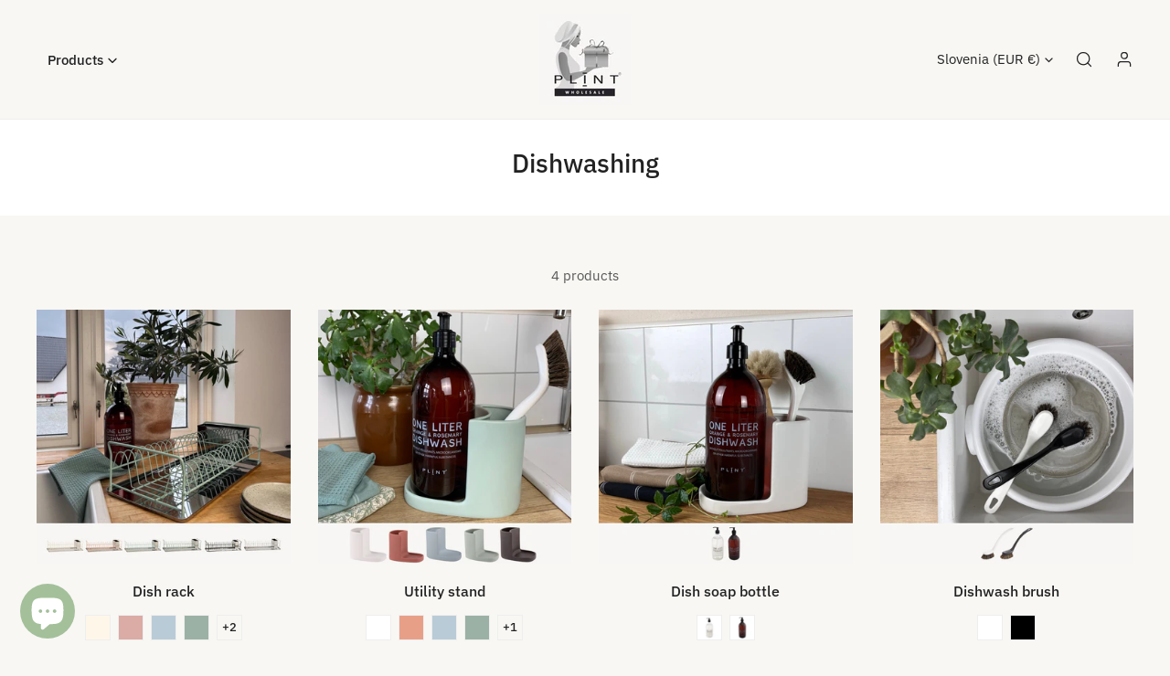

--- FILE ---
content_type: text/html; charset=utf-8
request_url: https://www.plint.eu/en-si/collections/plint-dishwashing
body_size: 34774
content:
<!doctype html>
<html class="no-js" lang="en">
  <head> 
    <script src='//www.plint.eu/cdn/shop/t/16/assets/product_restore_email.js?v=73154089254448295391669462335' defer='defer' ></script> 
    <script id='em_product_variants' type='application/json'>
        null
    </script>
    <script id='em_product_selected_or_first_available_variant' type='application/json'>
        null
    </script>
    <script id='em_product_metafields' type='application/json'>
        1676419446
    </script>
    <meta charset="utf-8">
    <meta http-equiv="X-UA-Compatible" content="IE=edge">
    <meta name="viewport" content="width=device-width,initial-scale=1">
    <meta name="theme-color" content="">
    <link rel="canonical" href="https://www.plint.eu/en-si/collections/plint-dishwashing">
    <link rel="preconnect" href="https://cdn.shopify.com" crossorigin><link rel="preconnect" href="https://fonts.shopifycdn.com" crossorigin><title>
      Dishwashing
 &ndash; PLINT.eu</title>

    
      <meta name="description" content="">
    

    

<meta property="og:site_name" content="PLINT.eu">
<meta property="og:url" content="https://www.plint.eu/en-si/collections/plint-dishwashing">
<meta property="og:title" content="Dishwashing">
<meta property="og:type" content="product.group">
<meta property="og:description" content="PLINT.eu"><meta property="og:image" content="http://www.plint.eu/cdn/shop/collections/plint_kollektion_dishwashing.png?v=1669114261">
  <meta property="og:image:secure_url" content="https://www.plint.eu/cdn/shop/collections/plint_kollektion_dishwashing.png?v=1669114261">
  <meta property="og:image:width" content="1080">
  <meta property="og:image:height" content="1080"><meta name="twitter:card" content="summary_large_image">
<meta name="twitter:title" content="Dishwashing">
<meta name="twitter:description" content="PLINT.eu">

    
<style data-shopify>
    @font-face {
  font-family: "IBM Plex Sans";
  font-weight: 400;
  font-style: normal;
  font-display: swap;
  src: url("//www.plint.eu/cdn/fonts/ibm_plex_sans/ibmplexsans_n4.4633946c9236bd5cc5d0394ad07b807eb7ca1b32.woff2") format("woff2"),
       url("//www.plint.eu/cdn/fonts/ibm_plex_sans/ibmplexsans_n4.6c6923eb6151e62a09e8a1ff83eaa1ce2a563a30.woff") format("woff");
}

    @font-face {
  font-family: "IBM Plex Sans";
  font-weight: 700;
  font-style: normal;
  font-display: swap;
  src: url("//www.plint.eu/cdn/fonts/ibm_plex_sans/ibmplexsans_n7.a8d2465074d254d8c167d5599b02fc2f97912fc9.woff2") format("woff2"),
       url("//www.plint.eu/cdn/fonts/ibm_plex_sans/ibmplexsans_n7.75e7a78a86c7afd1eb5becd99b7802136f0ed528.woff") format("woff");
}

    @font-face {
  font-family: "IBM Plex Sans";
  font-weight: 400;
  font-style: italic;
  font-display: swap;
  src: url("//www.plint.eu/cdn/fonts/ibm_plex_sans/ibmplexsans_i4.ef77720fc4c9ae616083d1ac737f976e4c15f75b.woff2") format("woff2"),
       url("//www.plint.eu/cdn/fonts/ibm_plex_sans/ibmplexsans_i4.76cc8914ac99481bd93e34f8998da7b57a578a71.woff") format("woff");
}

    @font-face {
  font-family: "IBM Plex Sans";
  font-weight: 700;
  font-style: italic;
  font-display: swap;
  src: url("//www.plint.eu/cdn/fonts/ibm_plex_sans/ibmplexsans_i7.25100a51254494cece6de9741984bfb7fb22bafb.woff2") format("woff2"),
       url("//www.plint.eu/cdn/fonts/ibm_plex_sans/ibmplexsans_i7.7da61352825d18bb0287d7bc79067d47efc4fdda.woff") format("woff");
}

    @font-face {
  font-family: "IBM Plex Sans";
  font-weight: 500;
  font-style: normal;
  font-display: swap;
  src: url("//www.plint.eu/cdn/fonts/ibm_plex_sans/ibmplexsans_n5.6497f269fa9f40d64eb5c477de16730202ec9095.woff2") format("woff2"),
       url("//www.plint.eu/cdn/fonts/ibm_plex_sans/ibmplexsans_n5.8b52b8ee6c3aeb856b77a4e7ea96e43c3953f23e.woff") format("woff");
}


    :root {
        --font-body-family: "IBM Plex Sans", sans-serif;
        --font-body-style: normal;
        --font-body-weight: 400;

        --font-heading-family: "IBM Plex Sans", sans-serif;
        --font-heading-style: normal;
        --font-heading-weight: 500;

        
            --font-btn-family: "IBM Plex Sans", sans-serif;
            --font-btn-weight: var(--font-heading-weight);
        
        
            --font-menu-family: "IBM Plex Sans", sans-serif;
            --font-menu-weight: var(--font-heading-weight);
        
        
        
            --btn-transform: uppercase;
        
        
        

        --font-body-scale: 1.0;
        --font-heading-scale: 1.0;
        --font-heading-spacing: 0px;

        --font-h1-size: calc(var(--font-heading-scale) * 3.4rem);
        --font-h2-size: calc(var(--font-heading-scale) * 2.8rem);
        --font-h3-size: calc(var(--font-heading-scale) * 2.4rem);
        --font-h4-size: calc(var(--font-heading-scale) * 2.2rem);
        --font-h5-size: calc(var(--font-heading-scale) * 1.8rem);
        --font-h6-size: calc(var(--font-heading-scale) * 1.6rem);

        --btn-height: 48px;
        --btn-rounded: 0px;

        --color-primary: #000000;
        --color-border: #eeeeee;
        --color-text-body: #222222;
        --color-text-heading: #222222;
        --color-link: #222222;
        --color-link-hover: #222222;
        --color-bg-1: #f8f7f4;
        --color-bg-2: #ffffff;
        --color-field-bg: rgba(0,0,0,0);
        --color-btn-bg: #000000;
        --color-btn-text: #ffffff;
        --color-btn-secondary-text: #222222;
        --color-btn-secondary-bg: #ededed;
        --color-btn-bg-hover: #08830f;
        --color-btn-text-hover: #000000;
        --color-product-title: #222222;
        --color-product-price: #B22234;
        --color-header-bg: #f8f7f4;
        --color-header-text: #222222;
        --color-header-transparent-text: #222222;
        --color-menu-text: #222222;
        --color-menu-text-hover: #222222;
        --color-menu-subtext: #000000;
        --color-menu-subtext-hover: #000000;
        --color-menu-dropdown-bg: #ffffff;
        --color-cart-bubble: #DA3F3F;
        --color-overlay-bg: #212121;
        --color-overlay-alpha: 64;
        --color-tooltip-bg: #000000;
        --color-tooltip-text: #f8f7f4;
        --color-badge-sale: #d01c1c;
        --color-badge-soldout: #212121;

        --spacing-sections-desktop: 80px;
        --spacing-sections-mobile: 40px;
        --container-width: 1140px;
        --fluid-container-width: 1620px;
        --narrow-container-width: 720px;
        --fluid-offset: 4rem;
        --arrow-down: url(//www.plint.eu/cdn/shop/t/16/assets/ar-down.svg?v=31605338494599912611665562617);
        --color-foreground: 34, 34, 34;
        --card-corner-radius: 0px;

        --color-base-text: 34, 34, 34;
        --color-base-primary: 0, 0, 0;
        --color-base-background-1: 248, 247, 244;
        --color-base-background-2: 255, 255, 255;
        --color-swatch-radius: 0;
        --color-swatch-size: 40px;
        --column-gap-mobile: 1.6rem;
    }
    *,
    *::before,
    *::after {
        box-sizing: border-box;
    }
    html {
        font-size: calc(var(--font-body-scale) * 62.5%);
    }
    body {
        min-height: 100%;
        font-size: 1.5rem;
        font-family: var(--font-body-family);
        font-style: var(--font-body-style);
        font-weight: var(--font-body-weight);
        background-color: var(--color-bg-1);
        color: var(--color-text-body);
        -webkit-font-smoothing: antialiased;
        -moz-osx-font-smoothing: grayscale;
        line-height: calc(1 + 0.8 / var(--font-body-scale));
        --font-body-size: 1.5rem;
    }
    h1, h2, h3, h4, h5, h6, .h1, .h2, .h3, .h4, .h5, .h6, .h0 {
        font-family: var(--font-heading-family);
        font-style: var(--font-heading-style);
        font-weight: var(--font-heading-weight);
        text-transform: var(--font-heading-transform);
        color: var(--color-text-heading);
        line-height: calc(1 + 0.25 / max(1, var(--font-heading-scale)));
        letter-spacing: var(--font-heading-spacing, 0px);
        word-break: break-word;
        margin: 0 0 1.2rem;
    }
    .h0 {
        font-size: calc(var(--font-heading-scale) * 3.6rem);
    }
    h1,.h1 {
        font-size: calc(var(--font-heading-scale) * 3rem);
    }
    h2,.h2 {
        font-size: calc(var(--font-heading-scale) * 2.6rem);
    }
    h3,.h3 {
        font-size: calc(var(--font-heading-scale) * 2.2rem);
    }
    h4,.h4 {
        font-size: calc(var(--font-heading-scale) * 2rem);
    }
    h5,.h5 {
        font-size: calc(var(--font-heading-scale) * 1.8rem);
    }
    h6,.h6 {
        font-size: calc(var(--font-heading-scale) * 1.6rem);
    }
    @media (min-width: 640px) {
        .h0 {
            font-size: calc(var(--font-heading-scale) * 4rem);
        }
        h1, .h1 {
            font-size: calc(var(--font-heading-scale) * 3.4rem);
        }
        h2, .h2 {
            font-size: calc(var(--font-heading-scale) * 2.8rem);
        }
        h3, .h3 {
            font-size: calc(var(--font-heading-scale) * 2.4rem);
        }
        h4, .h4 {
            font-size: calc(var(--font-heading-scale) * 2.2rem);
        }
        h5, .h5 {
            font-size: calc(var(--font-heading-scale) * 1.8rem);
        }
        h6, .h6 {
            font-size: calc(var(--font-heading-scale) * 1.6rem);
        }
    }
    .flickity-button,
    [template],
    .hidden,
    .tooltip,
    [data-aria-hidden=true],
    [hidden], .critical-hidden,
    .site-header .critical-hidden, .topbar .critical-hidden, .announcement-bar .critical-hidden {
        display: none
    }
    .flex {
        display: flex;
    }
    [style*="--aspect-ratio"] {
        position: relative;
        overflow: hidden;
    }
    [style*="--aspect-ratio"]:before {
        content: "";
        height: 0;
        display: block;
        padding-top: calc(100%/(0 + var(--aspect-ratio, 16/9)));
    }
    [style*="--aspect-ratio"]>:first-child {
        top: 0;
        right: 0;
        bottom: 0;
        left: 0;
        position: absolute!important;
        object-fit: cover;
        width: 100%;
        height: 100%;
    }
    @media (max-width: 639px) {
        [style*="--aspect-ratio"]:before {
            padding-top: calc(100%/(0 + var(--aspect-ratio-mobile, var(--aspect-ratio, 16/9))));
        }
    }
    .overflow-hidden {
        overflow: hidden;
    }
    .content-visibility-auto {
        content-visibility: auto;
    }
    .h-full {
        height: 100%;
    }
    .w-full {
        width: 100%;
    }
    @media (max-width: 1440px) {
        .container-fluid .flickity-wrapper .flickity-button.previous {
            left: calc(var(--button-size) + (1rem - var(--column-gap, 3rem) / 2)) !important;
        }
        .container-fluid .flickity-wrapper .flickity-button.next {
            right: calc(var(--button-size) + (1rem - var(--column-gap, 3rem) / 2)) !important;
        }
    }
    .spr-container .spr-header-title {
        font-size: var(--font-h2-size);
    }

    @media (max-width: 639px) {
        .spr-container .spr-header-title {
            font-size: var(--font-h2-size);
        }
        :root {
            --color-swatch-size: 4.4rem;
        }
    }
    
</style>


    <link href="//www.plint.eu/cdn/shop/t/16/assets/theme.css?v=51110613110185552501665562615" rel="stylesheet" type="text/css" media="all" />
    <link href="//www.plint.eu/cdn/shop/t/16/assets/base.css?v=369693678823566831665562617" rel="stylesheet" type="text/css" media="all" />
    <link href="//www.plint.eu/cdn/shop/t/16/assets/grid.css?v=89571525782909586811665562615" rel="stylesheet" type="text/css" media="all" />
    <link href="//www.plint.eu/cdn/shop/t/16/assets/header.css?v=2088260785138503891665562617" rel="stylesheet" type="text/css" media="all" />
    <link href="//www.plint.eu/cdn/shop/t/16/assets/site-nav.css?v=130646541503243985071665562617" rel="stylesheet" type="text/css" media="all" />
    <link rel="preload" href="//www.plint.eu/cdn/shop/t/16/assets/non-critical.css?v=19170645220748957731665562615" as="style" onload="this.onload=null;this.rel='stylesheet';">
    <link rel="preload" href="//www.plint.eu/cdn/shop/t/16/assets/components.css?v=138999095575503416341665562617" as="style" onload="this.onload=null;this.rel='stylesheet';">
    <link rel="preload" href="//www.plint.eu/cdn/shop/t/16/assets/flickity-component.css?v=151747150419072611531665562615" as="style" onload="this.onload=null;this.rel='stylesheet';">
    <link rel="preload" href="//www.plint.eu/cdn/shop/t/16/assets/modal-component.css?v=22274453926113212451665562617" as="style" onload="this.onload=null;this.rel='stylesheet';">
    <link rel="preload" href="//www.plint.eu/cdn/shop/t/16/assets/drawer-component.css?v=38391584775253959651665562615" as="style" onload="this.onload=null;this.rel='stylesheet';">
    <noscript>
      <link href="//www.plint.eu/cdn/shop/t/16/assets/non-critical.css?v=19170645220748957731665562615" rel="stylesheet" type="text/css" media="all" />
      <link href="//www.plint.eu/cdn/shop/t/16/assets/components.css?v=138999095575503416341665562617" rel="stylesheet" type="text/css" media="all" />
      <link href="//www.plint.eu/cdn/shop/t/16/assets/flickity-component.css?v=151747150419072611531665562615" rel="stylesheet" type="text/css" media="all" />
      <link href="//www.plint.eu/cdn/shop/t/16/assets/modal-component.css?v=22274453926113212451665562617" rel="stylesheet" type="text/css" media="all" />
      <link href="//www.plint.eu/cdn/shop/t/16/assets/drawer-component.css?v=38391584775253959651665562615" rel="stylesheet" type="text/css" media="all" />
    </noscript>
    <script src="//www.plint.eu/cdn/shop/t/16/assets/vendor.js?v=155988876050734873021665562616" defer="defer"></script>
    <script src="//www.plint.eu/cdn/shop/t/16/assets/global.js?v=159050887309780918181671372321" defer="defer"></script>
    <script src="//www.plint.eu/cdn/shop/t/16/assets/lazy-image.js?v=34024711196911832471665562615" defer="defer"></script>
    <script>
      document.documentElement.className = document.documentElement.className.replace('no-js', 'js');
    </script>

    <script>window.performance && window.performance.mark && window.performance.mark('shopify.content_for_header.start');</script><meta id="shopify-digital-wallet" name="shopify-digital-wallet" content="/14317670/digital_wallets/dialog">
<link rel="alternate" type="application/atom+xml" title="Feed" href="/en-si/collections/plint-dishwashing.atom" />
<link rel="alternate" hreflang="x-default" href="https://www.plint.eu/collections/plint-dishwashing">
<link rel="alternate" hreflang="en" href="https://www.plint.eu/collections/plint-dishwashing">
<link rel="alternate" hreflang="en-FR" href="https://www.plint.eu/en-fr/collections/plint-dishwashing">
<link rel="alternate" hreflang="fr-FR" href="https://www.plint.eu/fr-fr/collections/plint-dishwashing">
<link rel="alternate" hreflang="en-AT" href="https://www.plint.eu/en-at/collections/plint-dishwashing">
<link rel="alternate" hreflang="en-NL" href="https://www.plint.eu/en-nl/collections/plint-dishwashing">
<link rel="alternate" hreflang="en-CH" href="https://www.plint.eu/en-ch/collections/plint-dishwashing">
<link rel="alternate" hreflang="en-IT" href="https://www.plint.eu/en-it/collections/plint-dishwashing">
<link rel="alternate" hreflang="en-US" href="https://www.plint.eu/en-us/collections/plint-dishwashing">
<link rel="alternate" hreflang="en-BE" href="https://www.plint.eu/en-be/collections/plint-dishwashing">
<link rel="alternate" hreflang="en-ES" href="https://www.plint.eu/en-es/collections/plint-dishwashing">
<link rel="alternate" hreflang="en-IE" href="https://www.plint.eu/en-ie/collections/plint-dishwashing">
<link rel="alternate" hreflang="en-FI" href="https://www.plint.eu/en-fi/collections/plint-dishwashing">
<link rel="alternate" hreflang="en-SK" href="https://www.plint.eu/en-sk/collections/plint-dishwashing">
<link rel="alternate" hreflang="en-PT" href="https://www.plint.eu/en-pt/collections/plint-dishwashing">
<link rel="alternate" hreflang="en-CZ" href="https://www.plint.eu/en-cz/collections/plint-dishwashing">
<link rel="alternate" hreflang="en-CA" href="https://www.plint.eu/en-ca/collections/plint-dishwashing">
<link rel="alternate" hreflang="en-PL" href="https://www.plint.eu/en-pl/collections/plint-dishwashing">
<link rel="alternate" hreflang="en-LU" href="https://www.plint.eu/en-lu/collections/plint-dishwashing">
<link rel="alternate" hreflang="en-HU" href="https://www.plint.eu/en-hu/collections/plint-dishwashing">
<link rel="alternate" hreflang="en-GR" href="https://www.plint.eu/en-gr/collections/plint-dishwashing">
<link rel="alternate" hreflang="en-UA" href="https://www.plint.eu/en-ua/collections/plint-dishwashing">
<link rel="alternate" hreflang="en-EE" href="https://www.plint.eu/en-ee/collections/plint-dishwashing">
<link rel="alternate" hreflang="en-SI" href="https://www.plint.eu/en-si/collections/plint-dishwashing">
<link rel="alternate" type="application/json+oembed" href="https://www.plint.eu/en-si/collections/plint-dishwashing.oembed">
<script async="async" src="/checkouts/internal/preloads.js?locale=en-SI"></script>
<script id="shopify-features" type="application/json">{"accessToken":"dc5142251eba49ed608516d4fc571247","betas":["rich-media-storefront-analytics"],"domain":"www.plint.eu","predictiveSearch":true,"shopId":14317670,"locale":"en"}</script>
<script>var Shopify = Shopify || {};
Shopify.shop = "plint-eu-2.myshopify.com";
Shopify.locale = "en";
Shopify.currency = {"active":"EUR","rate":"1.0"};
Shopify.country = "SI";
Shopify.theme = {"name":"Dev_221029_Zest","id":121950077014,"schema_name":"Zest","schema_version":"1.1.0","theme_store_id":1611,"role":"main"};
Shopify.theme.handle = "null";
Shopify.theme.style = {"id":null,"handle":null};
Shopify.cdnHost = "www.plint.eu/cdn";
Shopify.routes = Shopify.routes || {};
Shopify.routes.root = "/en-si/";</script>
<script type="module">!function(o){(o.Shopify=o.Shopify||{}).modules=!0}(window);</script>
<script>!function(o){function n(){var o=[];function n(){o.push(Array.prototype.slice.apply(arguments))}return n.q=o,n}var t=o.Shopify=o.Shopify||{};t.loadFeatures=n(),t.autoloadFeatures=n()}(window);</script>
<script id="shop-js-analytics" type="application/json">{"pageType":"collection"}</script>
<script defer="defer" async type="module" src="//www.plint.eu/cdn/shopifycloud/shop-js/modules/v2/client.init-shop-cart-sync_BdyHc3Nr.en.esm.js"></script>
<script defer="defer" async type="module" src="//www.plint.eu/cdn/shopifycloud/shop-js/modules/v2/chunk.common_Daul8nwZ.esm.js"></script>
<script type="module">
  await import("//www.plint.eu/cdn/shopifycloud/shop-js/modules/v2/client.init-shop-cart-sync_BdyHc3Nr.en.esm.js");
await import("//www.plint.eu/cdn/shopifycloud/shop-js/modules/v2/chunk.common_Daul8nwZ.esm.js");

  window.Shopify.SignInWithShop?.initShopCartSync?.({"fedCMEnabled":true,"windoidEnabled":true});

</script>
<script id="__st">var __st={"a":14317670,"offset":3600,"reqid":"47cc533f-2a19-4e62-a229-7ce72952fd98-1769015473","pageurl":"www.plint.eu\/en-si\/collections\/plint-dishwashing","u":"a2b40a8c0a5f","p":"collection","rtyp":"collection","rid":428200198438};</script>
<script>window.ShopifyPaypalV4VisibilityTracking = true;</script>
<script id="captcha-bootstrap">!function(){'use strict';const t='contact',e='account',n='new_comment',o=[[t,t],['blogs',n],['comments',n],[t,'customer']],c=[[e,'customer_login'],[e,'guest_login'],[e,'recover_customer_password'],[e,'create_customer']],r=t=>t.map((([t,e])=>`form[action*='/${t}']:not([data-nocaptcha='true']) input[name='form_type'][value='${e}']`)).join(','),a=t=>()=>t?[...document.querySelectorAll(t)].map((t=>t.form)):[];function s(){const t=[...o],e=r(t);return a(e)}const i='password',u='form_key',d=['recaptcha-v3-token','g-recaptcha-response','h-captcha-response',i],f=()=>{try{return window.sessionStorage}catch{return}},m='__shopify_v',_=t=>t.elements[u];function p(t,e,n=!1){try{const o=window.sessionStorage,c=JSON.parse(o.getItem(e)),{data:r}=function(t){const{data:e,action:n}=t;return t[m]||n?{data:e,action:n}:{data:t,action:n}}(c);for(const[e,n]of Object.entries(r))t.elements[e]&&(t.elements[e].value=n);n&&o.removeItem(e)}catch(o){console.error('form repopulation failed',{error:o})}}const l='form_type',E='cptcha';function T(t){t.dataset[E]=!0}const w=window,h=w.document,L='Shopify',v='ce_forms',y='captcha';let A=!1;((t,e)=>{const n=(g='f06e6c50-85a8-45c8-87d0-21a2b65856fe',I='https://cdn.shopify.com/shopifycloud/storefront-forms-hcaptcha/ce_storefront_forms_captcha_hcaptcha.v1.5.2.iife.js',D={infoText:'Protected by hCaptcha',privacyText:'Privacy',termsText:'Terms'},(t,e,n)=>{const o=w[L][v],c=o.bindForm;if(c)return c(t,g,e,D).then(n);var r;o.q.push([[t,g,e,D],n]),r=I,A||(h.body.append(Object.assign(h.createElement('script'),{id:'captcha-provider',async:!0,src:r})),A=!0)});var g,I,D;w[L]=w[L]||{},w[L][v]=w[L][v]||{},w[L][v].q=[],w[L][y]=w[L][y]||{},w[L][y].protect=function(t,e){n(t,void 0,e),T(t)},Object.freeze(w[L][y]),function(t,e,n,w,h,L){const[v,y,A,g]=function(t,e,n){const i=e?o:[],u=t?c:[],d=[...i,...u],f=r(d),m=r(i),_=r(d.filter((([t,e])=>n.includes(e))));return[a(f),a(m),a(_),s()]}(w,h,L),I=t=>{const e=t.target;return e instanceof HTMLFormElement?e:e&&e.form},D=t=>v().includes(t);t.addEventListener('submit',(t=>{const e=I(t);if(!e)return;const n=D(e)&&!e.dataset.hcaptchaBound&&!e.dataset.recaptchaBound,o=_(e),c=g().includes(e)&&(!o||!o.value);(n||c)&&t.preventDefault(),c&&!n&&(function(t){try{if(!f())return;!function(t){const e=f();if(!e)return;const n=_(t);if(!n)return;const o=n.value;o&&e.removeItem(o)}(t);const e=Array.from(Array(32),(()=>Math.random().toString(36)[2])).join('');!function(t,e){_(t)||t.append(Object.assign(document.createElement('input'),{type:'hidden',name:u})),t.elements[u].value=e}(t,e),function(t,e){const n=f();if(!n)return;const o=[...t.querySelectorAll(`input[type='${i}']`)].map((({name:t})=>t)),c=[...d,...o],r={};for(const[a,s]of new FormData(t).entries())c.includes(a)||(r[a]=s);n.setItem(e,JSON.stringify({[m]:1,action:t.action,data:r}))}(t,e)}catch(e){console.error('failed to persist form',e)}}(e),e.submit())}));const S=(t,e)=>{t&&!t.dataset[E]&&(n(t,e.some((e=>e===t))),T(t))};for(const o of['focusin','change'])t.addEventListener(o,(t=>{const e=I(t);D(e)&&S(e,y())}));const B=e.get('form_key'),M=e.get(l),P=B&&M;t.addEventListener('DOMContentLoaded',(()=>{const t=y();if(P)for(const e of t)e.elements[l].value===M&&p(e,B);[...new Set([...A(),...v().filter((t=>'true'===t.dataset.shopifyCaptcha))])].forEach((e=>S(e,t)))}))}(h,new URLSearchParams(w.location.search),n,t,e,['guest_login'])})(!0,!0)}();</script>
<script integrity="sha256-4kQ18oKyAcykRKYeNunJcIwy7WH5gtpwJnB7kiuLZ1E=" data-source-attribution="shopify.loadfeatures" defer="defer" src="//www.plint.eu/cdn/shopifycloud/storefront/assets/storefront/load_feature-a0a9edcb.js" crossorigin="anonymous"></script>
<script data-source-attribution="shopify.dynamic_checkout.dynamic.init">var Shopify=Shopify||{};Shopify.PaymentButton=Shopify.PaymentButton||{isStorefrontPortableWallets:!0,init:function(){window.Shopify.PaymentButton.init=function(){};var t=document.createElement("script");t.src="https://www.plint.eu/cdn/shopifycloud/portable-wallets/latest/portable-wallets.en.js",t.type="module",document.head.appendChild(t)}};
</script>
<script data-source-attribution="shopify.dynamic_checkout.buyer_consent">
  function portableWalletsHideBuyerConsent(e){var t=document.getElementById("shopify-buyer-consent"),n=document.getElementById("shopify-subscription-policy-button");t&&n&&(t.classList.add("hidden"),t.setAttribute("aria-hidden","true"),n.removeEventListener("click",e))}function portableWalletsShowBuyerConsent(e){var t=document.getElementById("shopify-buyer-consent"),n=document.getElementById("shopify-subscription-policy-button");t&&n&&(t.classList.remove("hidden"),t.removeAttribute("aria-hidden"),n.addEventListener("click",e))}window.Shopify?.PaymentButton&&(window.Shopify.PaymentButton.hideBuyerConsent=portableWalletsHideBuyerConsent,window.Shopify.PaymentButton.showBuyerConsent=portableWalletsShowBuyerConsent);
</script>
<script data-source-attribution="shopify.dynamic_checkout.cart.bootstrap">document.addEventListener("DOMContentLoaded",(function(){function t(){return document.querySelector("shopify-accelerated-checkout-cart, shopify-accelerated-checkout")}if(t())Shopify.PaymentButton.init();else{new MutationObserver((function(e,n){t()&&(Shopify.PaymentButton.init(),n.disconnect())})).observe(document.body,{childList:!0,subtree:!0})}}));
</script>
<script id='scb4127' type='text/javascript' async='' src='https://www.plint.eu/cdn/shopifycloud/privacy-banner/storefront-banner.js'></script><link id="shopify-accelerated-checkout-styles" rel="stylesheet" media="screen" href="https://www.plint.eu/cdn/shopifycloud/portable-wallets/latest/accelerated-checkout-backwards-compat.css" crossorigin="anonymous">
<style id="shopify-accelerated-checkout-cart">
        #shopify-buyer-consent {
  margin-top: 1em;
  display: inline-block;
  width: 100%;
}

#shopify-buyer-consent.hidden {
  display: none;
}

#shopify-subscription-policy-button {
  background: none;
  border: none;
  padding: 0;
  text-decoration: underline;
  font-size: inherit;
  cursor: pointer;
}

#shopify-subscription-policy-button::before {
  box-shadow: none;
}

      </style>
<script id="sections-script" data-sections="announcement-bar,footer,mobile-sticky-bar" defer="defer" src="//www.plint.eu/cdn/shop/t/16/compiled_assets/scripts.js?v=1668"></script>
<script>window.performance && window.performance.mark && window.performance.mark('shopify.content_for_header.end');</script>
<link rel="preload" as="font" href="//www.plint.eu/cdn/fonts/ibm_plex_sans/ibmplexsans_n4.4633946c9236bd5cc5d0394ad07b807eb7ca1b32.woff2" type="font/woff2" crossorigin><link rel="preload" as="font" href="//www.plint.eu/cdn/fonts/ibm_plex_sans/ibmplexsans_n5.6497f269fa9f40d64eb5c477de16730202ec9095.woff2" type="font/woff2" crossorigin><script src="https://cdn.shopify.com/extensions/e8878072-2f6b-4e89-8082-94b04320908d/inbox-1254/assets/inbox-chat-loader.js" type="text/javascript" defer="defer"></script>
<link href="https://monorail-edge.shopifysvc.com" rel="dns-prefetch">
<script>(function(){if ("sendBeacon" in navigator && "performance" in window) {try {var session_token_from_headers = performance.getEntriesByType('navigation')[0].serverTiming.find(x => x.name == '_s').description;} catch {var session_token_from_headers = undefined;}var session_cookie_matches = document.cookie.match(/_shopify_s=([^;]*)/);var session_token_from_cookie = session_cookie_matches && session_cookie_matches.length === 2 ? session_cookie_matches[1] : "";var session_token = session_token_from_headers || session_token_from_cookie || "";function handle_abandonment_event(e) {var entries = performance.getEntries().filter(function(entry) {return /monorail-edge.shopifysvc.com/.test(entry.name);});if (!window.abandonment_tracked && entries.length === 0) {window.abandonment_tracked = true;var currentMs = Date.now();var navigation_start = performance.timing.navigationStart;var payload = {shop_id: 14317670,url: window.location.href,navigation_start,duration: currentMs - navigation_start,session_token,page_type: "collection"};window.navigator.sendBeacon("https://monorail-edge.shopifysvc.com/v1/produce", JSON.stringify({schema_id: "online_store_buyer_site_abandonment/1.1",payload: payload,metadata: {event_created_at_ms: currentMs,event_sent_at_ms: currentMs}}));}}window.addEventListener('pagehide', handle_abandonment_event);}}());</script>
<script id="web-pixels-manager-setup">(function e(e,d,r,n,o){if(void 0===o&&(o={}),!Boolean(null===(a=null===(i=window.Shopify)||void 0===i?void 0:i.analytics)||void 0===a?void 0:a.replayQueue)){var i,a;window.Shopify=window.Shopify||{};var t=window.Shopify;t.analytics=t.analytics||{};var s=t.analytics;s.replayQueue=[],s.publish=function(e,d,r){return s.replayQueue.push([e,d,r]),!0};try{self.performance.mark("wpm:start")}catch(e){}var l=function(){var e={modern:/Edge?\/(1{2}[4-9]|1[2-9]\d|[2-9]\d{2}|\d{4,})\.\d+(\.\d+|)|Firefox\/(1{2}[4-9]|1[2-9]\d|[2-9]\d{2}|\d{4,})\.\d+(\.\d+|)|Chrom(ium|e)\/(9{2}|\d{3,})\.\d+(\.\d+|)|(Maci|X1{2}).+ Version\/(15\.\d+|(1[6-9]|[2-9]\d|\d{3,})\.\d+)([,.]\d+|)( \(\w+\)|)( Mobile\/\w+|) Safari\/|Chrome.+OPR\/(9{2}|\d{3,})\.\d+\.\d+|(CPU[ +]OS|iPhone[ +]OS|CPU[ +]iPhone|CPU IPhone OS|CPU iPad OS)[ +]+(15[._]\d+|(1[6-9]|[2-9]\d|\d{3,})[._]\d+)([._]\d+|)|Android:?[ /-](13[3-9]|1[4-9]\d|[2-9]\d{2}|\d{4,})(\.\d+|)(\.\d+|)|Android.+Firefox\/(13[5-9]|1[4-9]\d|[2-9]\d{2}|\d{4,})\.\d+(\.\d+|)|Android.+Chrom(ium|e)\/(13[3-9]|1[4-9]\d|[2-9]\d{2}|\d{4,})\.\d+(\.\d+|)|SamsungBrowser\/([2-9]\d|\d{3,})\.\d+/,legacy:/Edge?\/(1[6-9]|[2-9]\d|\d{3,})\.\d+(\.\d+|)|Firefox\/(5[4-9]|[6-9]\d|\d{3,})\.\d+(\.\d+|)|Chrom(ium|e)\/(5[1-9]|[6-9]\d|\d{3,})\.\d+(\.\d+|)([\d.]+$|.*Safari\/(?![\d.]+ Edge\/[\d.]+$))|(Maci|X1{2}).+ Version\/(10\.\d+|(1[1-9]|[2-9]\d|\d{3,})\.\d+)([,.]\d+|)( \(\w+\)|)( Mobile\/\w+|) Safari\/|Chrome.+OPR\/(3[89]|[4-9]\d|\d{3,})\.\d+\.\d+|(CPU[ +]OS|iPhone[ +]OS|CPU[ +]iPhone|CPU IPhone OS|CPU iPad OS)[ +]+(10[._]\d+|(1[1-9]|[2-9]\d|\d{3,})[._]\d+)([._]\d+|)|Android:?[ /-](13[3-9]|1[4-9]\d|[2-9]\d{2}|\d{4,})(\.\d+|)(\.\d+|)|Mobile Safari.+OPR\/([89]\d|\d{3,})\.\d+\.\d+|Android.+Firefox\/(13[5-9]|1[4-9]\d|[2-9]\d{2}|\d{4,})\.\d+(\.\d+|)|Android.+Chrom(ium|e)\/(13[3-9]|1[4-9]\d|[2-9]\d{2}|\d{4,})\.\d+(\.\d+|)|Android.+(UC? ?Browser|UCWEB|U3)[ /]?(15\.([5-9]|\d{2,})|(1[6-9]|[2-9]\d|\d{3,})\.\d+)\.\d+|SamsungBrowser\/(5\.\d+|([6-9]|\d{2,})\.\d+)|Android.+MQ{2}Browser\/(14(\.(9|\d{2,})|)|(1[5-9]|[2-9]\d|\d{3,})(\.\d+|))(\.\d+|)|K[Aa][Ii]OS\/(3\.\d+|([4-9]|\d{2,})\.\d+)(\.\d+|)/},d=e.modern,r=e.legacy,n=navigator.userAgent;return n.match(d)?"modern":n.match(r)?"legacy":"unknown"}(),u="modern"===l?"modern":"legacy",c=(null!=n?n:{modern:"",legacy:""})[u],f=function(e){return[e.baseUrl,"/wpm","/b",e.hashVersion,"modern"===e.buildTarget?"m":"l",".js"].join("")}({baseUrl:d,hashVersion:r,buildTarget:u}),m=function(e){var d=e.version,r=e.bundleTarget,n=e.surface,o=e.pageUrl,i=e.monorailEndpoint;return{emit:function(e){var a=e.status,t=e.errorMsg,s=(new Date).getTime(),l=JSON.stringify({metadata:{event_sent_at_ms:s},events:[{schema_id:"web_pixels_manager_load/3.1",payload:{version:d,bundle_target:r,page_url:o,status:a,surface:n,error_msg:t},metadata:{event_created_at_ms:s}}]});if(!i)return console&&console.warn&&console.warn("[Web Pixels Manager] No Monorail endpoint provided, skipping logging."),!1;try{return self.navigator.sendBeacon.bind(self.navigator)(i,l)}catch(e){}var u=new XMLHttpRequest;try{return u.open("POST",i,!0),u.setRequestHeader("Content-Type","text/plain"),u.send(l),!0}catch(e){return console&&console.warn&&console.warn("[Web Pixels Manager] Got an unhandled error while logging to Monorail."),!1}}}}({version:r,bundleTarget:l,surface:e.surface,pageUrl:self.location.href,monorailEndpoint:e.monorailEndpoint});try{o.browserTarget=l,function(e){var d=e.src,r=e.async,n=void 0===r||r,o=e.onload,i=e.onerror,a=e.sri,t=e.scriptDataAttributes,s=void 0===t?{}:t,l=document.createElement("script"),u=document.querySelector("head"),c=document.querySelector("body");if(l.async=n,l.src=d,a&&(l.integrity=a,l.crossOrigin="anonymous"),s)for(var f in s)if(Object.prototype.hasOwnProperty.call(s,f))try{l.dataset[f]=s[f]}catch(e){}if(o&&l.addEventListener("load",o),i&&l.addEventListener("error",i),u)u.appendChild(l);else{if(!c)throw new Error("Did not find a head or body element to append the script");c.appendChild(l)}}({src:f,async:!0,onload:function(){if(!function(){var e,d;return Boolean(null===(d=null===(e=window.Shopify)||void 0===e?void 0:e.analytics)||void 0===d?void 0:d.initialized)}()){var d=window.webPixelsManager.init(e)||void 0;if(d){var r=window.Shopify.analytics;r.replayQueue.forEach((function(e){var r=e[0],n=e[1],o=e[2];d.publishCustomEvent(r,n,o)})),r.replayQueue=[],r.publish=d.publishCustomEvent,r.visitor=d.visitor,r.initialized=!0}}},onerror:function(){return m.emit({status:"failed",errorMsg:"".concat(f," has failed to load")})},sri:function(e){var d=/^sha384-[A-Za-z0-9+/=]+$/;return"string"==typeof e&&d.test(e)}(c)?c:"",scriptDataAttributes:o}),m.emit({status:"loading"})}catch(e){m.emit({status:"failed",errorMsg:(null==e?void 0:e.message)||"Unknown error"})}}})({shopId: 14317670,storefrontBaseUrl: "https://www.plint.eu",extensionsBaseUrl: "https://extensions.shopifycdn.com/cdn/shopifycloud/web-pixels-manager",monorailEndpoint: "https://monorail-edge.shopifysvc.com/unstable/produce_batch",surface: "storefront-renderer",enabledBetaFlags: ["2dca8a86"],webPixelsConfigList: [{"id":"183796052","eventPayloadVersion":"v1","runtimeContext":"LAX","scriptVersion":"1","type":"CUSTOM","privacyPurposes":["ANALYTICS"],"name":"Google Analytics tag (migrated)"},{"id":"shopify-app-pixel","configuration":"{}","eventPayloadVersion":"v1","runtimeContext":"STRICT","scriptVersion":"0450","apiClientId":"shopify-pixel","type":"APP","privacyPurposes":["ANALYTICS","MARKETING"]},{"id":"shopify-custom-pixel","eventPayloadVersion":"v1","runtimeContext":"LAX","scriptVersion":"0450","apiClientId":"shopify-pixel","type":"CUSTOM","privacyPurposes":["ANALYTICS","MARKETING"]}],isMerchantRequest: false,initData: {"shop":{"name":"PLINT.eu","paymentSettings":{"currencyCode":"EUR"},"myshopifyDomain":"plint-eu-2.myshopify.com","countryCode":"DK","storefrontUrl":"https:\/\/www.plint.eu\/en-si"},"customer":null,"cart":null,"checkout":null,"productVariants":[],"purchasingCompany":null},},"https://www.plint.eu/cdn","fcfee988w5aeb613cpc8e4bc33m6693e112",{"modern":"","legacy":""},{"shopId":"14317670","storefrontBaseUrl":"https:\/\/www.plint.eu","extensionBaseUrl":"https:\/\/extensions.shopifycdn.com\/cdn\/shopifycloud\/web-pixels-manager","surface":"storefront-renderer","enabledBetaFlags":"[\"2dca8a86\"]","isMerchantRequest":"false","hashVersion":"fcfee988w5aeb613cpc8e4bc33m6693e112","publish":"custom","events":"[[\"page_viewed\",{}],[\"collection_viewed\",{\"collection\":{\"id\":\"428200198438\",\"title\":\"Dishwashing\",\"productVariants\":[{\"price\":{\"amount\":21.0,\"currencyCode\":\"EUR\"},\"product\":{\"title\":\"Dish rack\",\"vendor\":\"PLINT\",\"id\":\"8001083736358\",\"untranslatedTitle\":\"Dish rack\",\"url\":\"\/en-si\/products\/plint-dish-rack\",\"type\":\"Dish rack\"},\"id\":\"43955709509926\",\"image\":{\"src\":\"\/\/www.plint.eu\/cdn\/shop\/products\/plint_opvaskestativ_creme_350x350_be582eb7-2049-4b06-8c7a-93444199e8e0.webp?v=1726675634\"},\"sku\":\"27 CRE\",\"title\":\"Cream\",\"untranslatedTitle\":\"Cream\"},{\"price\":{\"amount\":7.0,\"currencyCode\":\"EUR\"},\"product\":{\"title\":\"Utility stand\",\"vendor\":\"PLINT\",\"id\":\"8002326233382\",\"untranslatedTitle\":\"Utility stand\",\"url\":\"\/en-si\/products\/plint-utility-stand\",\"type\":\"Utility stand\"},\"id\":\"43960858640678\",\"image\":{\"src\":\"\/\/www.plint.eu\/cdn\/shop\/products\/PLINT_saebe_og_borste_holder_white_350x350_cd22734f-937e-48f3-8ce8-02911dc7fdb4.webp?v=1726676894\"},\"sku\":\"60 WHI\",\"title\":\"White\",\"untranslatedTitle\":\"White\"},{\"price\":{\"amount\":7.5,\"currencyCode\":\"EUR\"},\"product\":{\"title\":\"Dish soap bottle\",\"vendor\":\"PLINT\",\"id\":\"8001088160038\",\"untranslatedTitle\":\"Dish soap bottle\",\"url\":\"\/en-si\/products\/plint-dish-soap-bottle\",\"type\":\"Dish soap\"},\"id\":\"43955788611878\",\"image\":{\"src\":\"\/\/www.plint.eu\/cdn\/shop\/products\/DISH_SOAP_IN_CLEAR_BOTTLE_350x350_4c10ee58-39d6-4da0-9dd0-955c29efee50.webp?v=1726675759\"},\"sku\":\"03 CLE\",\"title\":\"Clear\",\"untranslatedTitle\":\"Clear\"},{\"price\":{\"amount\":2.0,\"currencyCode\":\"EUR\"},\"product\":{\"title\":\"Dishwash brush\",\"vendor\":\"PLINT\",\"id\":\"8001089470758\",\"untranslatedTitle\":\"Dishwash brush\",\"url\":\"\/en-si\/products\/plint-dishwash-brush\",\"type\":\"Dishwash brush\"},\"id\":\"43955822821670\",\"image\":{\"src\":\"\/\/www.plint.eu\/cdn\/shop\/products\/Skaermbillede_2018-10-25_kl._10.25.16_350x350_8646bdda-18af-4314-b8b2-737fabbaaf7a.webp?v=1726686376\"},\"sku\":\"02 WHI\",\"title\":\"White\",\"untranslatedTitle\":\"White\"}]}}]]"});</script><script>
  window.ShopifyAnalytics = window.ShopifyAnalytics || {};
  window.ShopifyAnalytics.meta = window.ShopifyAnalytics.meta || {};
  window.ShopifyAnalytics.meta.currency = 'EUR';
  var meta = {"products":[{"id":8001083736358,"gid":"gid:\/\/shopify\/Product\/8001083736358","vendor":"PLINT","type":"Dish rack","handle":"plint-dish-rack","variants":[{"id":43955709509926,"price":2100,"name":"Dish rack - Cream","public_title":"Cream","sku":"27 CRE"},{"id":43955709542694,"price":2100,"name":"Dish rack - Rose","public_title":"Rose","sku":"27 ROS"},{"id":43955709575462,"price":2100,"name":"Dish rack - Ice","public_title":"Ice","sku":"27 ICE"},{"id":43955709608230,"price":2100,"name":"Dish rack - Leaf","public_title":"Leaf","sku":"27 LEA"},{"id":43955709640998,"price":2100,"name":"Dish rack - Black","public_title":"Black","sku":"27 BLA"},{"id":43955709673766,"price":2100,"name":"Dish rack - Stainless","public_title":"Stainless","sku":"27 STE"}],"remote":false},{"id":8002326233382,"gid":"gid:\/\/shopify\/Product\/8002326233382","vendor":"PLINT","type":"Utility stand","handle":"plint-utility-stand","variants":[{"id":43960858640678,"price":700,"name":"Utility stand - White","public_title":"White","sku":"60 WHI"},{"id":43960858673446,"price":700,"name":"Utility stand - Terracotta rose","public_title":"Terracotta rose","sku":"60 ROS"},{"id":43960858706214,"price":700,"name":"Utility stand - Ice","public_title":"Ice","sku":"60 ICE"},{"id":43960858738982,"price":700,"name":"Utility stand - Leaf","public_title":"Leaf","sku":"60 LEA"},{"id":43960858771750,"price":700,"name":"Utility stand - Almost black","public_title":"Almost black","sku":"60 ALM"}],"remote":false},{"id":8001088160038,"gid":"gid:\/\/shopify\/Product\/8001088160038","vendor":"PLINT","type":"Dish soap","handle":"plint-dish-soap-bottle","variants":[{"id":43955788611878,"price":750,"name":"Dish soap bottle - Clear","public_title":"Clear","sku":"03 CLE"},{"id":48090652410196,"price":750,"name":"Dish soap bottle - Brown","public_title":"Brown","sku":"03 BRO"}],"remote":false},{"id":8001089470758,"gid":"gid:\/\/shopify\/Product\/8001089470758","vendor":"PLINT","type":"Dishwash brush","handle":"plint-dishwash-brush","variants":[{"id":43955822821670,"price":200,"name":"Dishwash brush - White","public_title":"White","sku":"02 WHI"},{"id":43955822854438,"price":200,"name":"Dishwash brush - Black","public_title":"Black","sku":"02 BLA"}],"remote":false}],"page":{"pageType":"collection","resourceType":"collection","resourceId":428200198438,"requestId":"47cc533f-2a19-4e62-a229-7ce72952fd98-1769015473"}};
  for (var attr in meta) {
    window.ShopifyAnalytics.meta[attr] = meta[attr];
  }
</script>
<script class="analytics">
  (function () {
    var customDocumentWrite = function(content) {
      var jquery = null;

      if (window.jQuery) {
        jquery = window.jQuery;
      } else if (window.Checkout && window.Checkout.$) {
        jquery = window.Checkout.$;
      }

      if (jquery) {
        jquery('body').append(content);
      }
    };

    var hasLoggedConversion = function(token) {
      if (token) {
        return document.cookie.indexOf('loggedConversion=' + token) !== -1;
      }
      return false;
    }

    var setCookieIfConversion = function(token) {
      if (token) {
        var twoMonthsFromNow = new Date(Date.now());
        twoMonthsFromNow.setMonth(twoMonthsFromNow.getMonth() + 2);

        document.cookie = 'loggedConversion=' + token + '; expires=' + twoMonthsFromNow;
      }
    }

    var trekkie = window.ShopifyAnalytics.lib = window.trekkie = window.trekkie || [];
    if (trekkie.integrations) {
      return;
    }
    trekkie.methods = [
      'identify',
      'page',
      'ready',
      'track',
      'trackForm',
      'trackLink'
    ];
    trekkie.factory = function(method) {
      return function() {
        var args = Array.prototype.slice.call(arguments);
        args.unshift(method);
        trekkie.push(args);
        return trekkie;
      };
    };
    for (var i = 0; i < trekkie.methods.length; i++) {
      var key = trekkie.methods[i];
      trekkie[key] = trekkie.factory(key);
    }
    trekkie.load = function(config) {
      trekkie.config = config || {};
      trekkie.config.initialDocumentCookie = document.cookie;
      var first = document.getElementsByTagName('script')[0];
      var script = document.createElement('script');
      script.type = 'text/javascript';
      script.onerror = function(e) {
        var scriptFallback = document.createElement('script');
        scriptFallback.type = 'text/javascript';
        scriptFallback.onerror = function(error) {
                var Monorail = {
      produce: function produce(monorailDomain, schemaId, payload) {
        var currentMs = new Date().getTime();
        var event = {
          schema_id: schemaId,
          payload: payload,
          metadata: {
            event_created_at_ms: currentMs,
            event_sent_at_ms: currentMs
          }
        };
        return Monorail.sendRequest("https://" + monorailDomain + "/v1/produce", JSON.stringify(event));
      },
      sendRequest: function sendRequest(endpointUrl, payload) {
        // Try the sendBeacon API
        if (window && window.navigator && typeof window.navigator.sendBeacon === 'function' && typeof window.Blob === 'function' && !Monorail.isIos12()) {
          var blobData = new window.Blob([payload], {
            type: 'text/plain'
          });

          if (window.navigator.sendBeacon(endpointUrl, blobData)) {
            return true;
          } // sendBeacon was not successful

        } // XHR beacon

        var xhr = new XMLHttpRequest();

        try {
          xhr.open('POST', endpointUrl);
          xhr.setRequestHeader('Content-Type', 'text/plain');
          xhr.send(payload);
        } catch (e) {
          console.log(e);
        }

        return false;
      },
      isIos12: function isIos12() {
        return window.navigator.userAgent.lastIndexOf('iPhone; CPU iPhone OS 12_') !== -1 || window.navigator.userAgent.lastIndexOf('iPad; CPU OS 12_') !== -1;
      }
    };
    Monorail.produce('monorail-edge.shopifysvc.com',
      'trekkie_storefront_load_errors/1.1',
      {shop_id: 14317670,
      theme_id: 121950077014,
      app_name: "storefront",
      context_url: window.location.href,
      source_url: "//www.plint.eu/cdn/s/trekkie.storefront.cd680fe47e6c39ca5d5df5f0a32d569bc48c0f27.min.js"});

        };
        scriptFallback.async = true;
        scriptFallback.src = '//www.plint.eu/cdn/s/trekkie.storefront.cd680fe47e6c39ca5d5df5f0a32d569bc48c0f27.min.js';
        first.parentNode.insertBefore(scriptFallback, first);
      };
      script.async = true;
      script.src = '//www.plint.eu/cdn/s/trekkie.storefront.cd680fe47e6c39ca5d5df5f0a32d569bc48c0f27.min.js';
      first.parentNode.insertBefore(script, first);
    };
    trekkie.load(
      {"Trekkie":{"appName":"storefront","development":false,"defaultAttributes":{"shopId":14317670,"isMerchantRequest":null,"themeId":121950077014,"themeCityHash":"18129937422494226604","contentLanguage":"en","currency":"EUR","eventMetadataId":"1b56895a-cb39-439d-a9f9-31a459e7b0b6"},"isServerSideCookieWritingEnabled":true,"monorailRegion":"shop_domain","enabledBetaFlags":["65f19447"]},"Session Attribution":{},"S2S":{"facebookCapiEnabled":false,"source":"trekkie-storefront-renderer","apiClientId":580111}}
    );

    var loaded = false;
    trekkie.ready(function() {
      if (loaded) return;
      loaded = true;

      window.ShopifyAnalytics.lib = window.trekkie;

      var originalDocumentWrite = document.write;
      document.write = customDocumentWrite;
      try { window.ShopifyAnalytics.merchantGoogleAnalytics.call(this); } catch(error) {};
      document.write = originalDocumentWrite;

      window.ShopifyAnalytics.lib.page(null,{"pageType":"collection","resourceType":"collection","resourceId":428200198438,"requestId":"47cc533f-2a19-4e62-a229-7ce72952fd98-1769015473","shopifyEmitted":true});

      var match = window.location.pathname.match(/checkouts\/(.+)\/(thank_you|post_purchase)/)
      var token = match? match[1]: undefined;
      if (!hasLoggedConversion(token)) {
        setCookieIfConversion(token);
        window.ShopifyAnalytics.lib.track("Viewed Product Category",{"currency":"EUR","category":"Collection: plint-dishwashing","collectionName":"plint-dishwashing","collectionId":428200198438,"nonInteraction":true},undefined,undefined,{"shopifyEmitted":true});
      }
    });


        var eventsListenerScript = document.createElement('script');
        eventsListenerScript.async = true;
        eventsListenerScript.src = "//www.plint.eu/cdn/shopifycloud/storefront/assets/shop_events_listener-3da45d37.js";
        document.getElementsByTagName('head')[0].appendChild(eventsListenerScript);

})();</script>
  <script>
  if (!window.ga || (window.ga && typeof window.ga !== 'function')) {
    window.ga = function ga() {
      (window.ga.q = window.ga.q || []).push(arguments);
      if (window.Shopify && window.Shopify.analytics && typeof window.Shopify.analytics.publish === 'function') {
        window.Shopify.analytics.publish("ga_stub_called", {}, {sendTo: "google_osp_migration"});
      }
      console.error("Shopify's Google Analytics stub called with:", Array.from(arguments), "\nSee https://help.shopify.com/manual/promoting-marketing/pixels/pixel-migration#google for more information.");
    };
    if (window.Shopify && window.Shopify.analytics && typeof window.Shopify.analytics.publish === 'function') {
      window.Shopify.analytics.publish("ga_stub_initialized", {}, {sendTo: "google_osp_migration"});
    }
  }
</script>
<script
  defer
  src="https://www.plint.eu/cdn/shopifycloud/perf-kit/shopify-perf-kit-3.0.4.min.js"
  data-application="storefront-renderer"
  data-shop-id="14317670"
  data-render-region="gcp-us-east1"
  data-page-type="collection"
  data-theme-instance-id="121950077014"
  data-theme-name="Zest"
  data-theme-version="1.1.0"
  data-monorail-region="shop_domain"
  data-resource-timing-sampling-rate="10"
  data-shs="true"
  data-shs-beacon="true"
  data-shs-export-with-fetch="true"
  data-shs-logs-sample-rate="1"
  data-shs-beacon-endpoint="https://www.plint.eu/api/collect"
></script>
</head>

  <body class="template-collection collection-">
    
    <a class="skip-to-content-link btn visually-hidden" href="#MainContent">Skip to content</a>
    <div id="shopify-section-announcement-bar" class="shopify-section">

<style data-shopify>
  .announcement-bar {
    display: flex;
    flex-flow: column;
    overflow: hidden;
  }
  .announcement-bar__inner {
    position: relative;
  }
  .announcement-bar__row {
    padding: 10px 20px;
    position: relative;
    z-index: 1;
  }
  .announcement-bar__inner.flickity-enabled {
    min-height: 4.8rem;
  }
  .announcement-bar__close {
    right: 1rem;
    top: 50%;
    transform: translateY(-50%);
    color: currentColor !important;
    background: none !important;
    border: none !important;
    z-index: 9;
    position: absolute;
    box-shadow: none !important;
  }
  @media (max-width: 639px) {
    .announcement-bar__close {
      right: -0.5rem;
    }
  }
  .announcement-bar__close:hover {
    transform: translateY(-50%) scale(1.2);
  }
  .announcement-bar__row p {
    margin: 0;
    padding: 0;
  }
  .announcement-bar__row p a {
    text-decoration: underline;
  }
  .announcement-bar--carousel-enabled
    .announcement-bar__inner:not(.flickity-enabled)
    .announcement-bar__row:not(:first-child) {
    display: none;
  }
  .no-js .announcement-bar__row {
    display: block !important;
  }
</style>






</div><div id="shopify-section-header" class="shopify-section f-section-header">



  <script src="//www.plint.eu/cdn/shop/t/16/assets/header.js?v=87514082720515898671665562616" defer="defer"></script>

<sticky-header class="site-header__wrapper" data-header-sticky="true">
<header
  data-section-id="header"
  data-section-type="header"
  class="site-header site-header--design-2"
  data-header-transparent="false"
>
  <div class="container-fluid">
    
        <div class="site-header__inner flex">
          <div class="site-header__left site-header__menu hidden md:flex">
            


    <nav class="f-site-nav md-down:hidden">
        <ul class="f-site-nav__list list-none">
            
                

                
                
                
                

                
                    <li class="f-site-nav__item f-site-nav__item--has-child" data-index="0">
                        <header-menu>
                            <details id="Details-menu-drawer-menu-item-0">
                                <summary class="f-site-nav__link focus-inset">
                                    <span>Products</span><span class="f-site-nav__arrow"><svg class="f-icon--small" stroke-width="1" viewBox="0 0 9 9" fill="none" xmlns="http://www.w3.org/2000/svg">
    <path d="M8.54204 2.55806C8.78612 2.80214 8.78612 3.19786 8.54204 3.44194L4.94242 7.04156C4.82521 7.15877 4.66586 7.225 4.5001 7.225C4.33434 7.225 4.17537 7.15915 4.05816 7.04194L0.458157 3.44194C0.214079 3.19786 0.214079 2.80214 0.458157 2.55806C0.702234 2.31398 1.09796 2.31398 1.34204 2.55806L4.5001 5.71612L7.65816 2.55806C7.90223 2.31398 8.29796 2.31398 8.54204 2.55806Z" fill="currentColor"/>
</svg>
</span></summary>
                                
                                    
                                    <div class="f-site-nav__dropdown">
                                        <div class="w-full">
                                            <div class="f-site-nav__dropdown-inner">
                                                <ul class="list-none w-full">
                                                    
                                                        <li class="f-site-nav__sub-item f-site-nav__sub-item--has-child">
                                                            
                                                            <details id="Details-HeaderSubMenu-1">
                                                            
                                                                
                                                                    <summary class="f-site-nav__sub-link focus-inset"><span>Kettle</span> <span class="f-site-nav__arrow"><svg class="f-icon--small" stroke-width="1" viewBox="0 0 9 9" fill="none" xmlns="http://www.w3.org/2000/svg">
    <path d="M8.54204 2.55806C8.78612 2.80214 8.78612 3.19786 8.54204 3.44194L4.94242 7.04156C4.82521 7.15877 4.66586 7.225 4.5001 7.225C4.33434 7.225 4.17537 7.15915 4.05816 7.04194L0.458157 3.44194C0.214079 3.19786 0.214079 2.80214 0.458157 2.55806C0.702234 2.31398 1.09796 2.31398 1.34204 2.55806L4.5001 5.71612L7.65816 2.55806C7.90223 2.31398 8.29796 2.31398 8.54204 2.55806Z" fill="currentColor"/>
</svg>
</span></summary>
                                                                
                                                                
                                                                    <div id="HeaderMenu-SubMenuList-1" class="f-site-nav__dropdown f-site-nav__dropdown--level3">
                                                                        <ul class="list-none">
                                                                            
                                                                                <li class="f-site-nav__sub-item f-site-nav__sub-item--level3">
                                                                                    <a href="/en-si/products/plint-kettle" class="f-site-nav__sub-link focus-inset">
                                                                                        <span>Kettle</span>
                                                                                    </a>
                                                                                </li>
                                                                            
                                                                                <li class="f-site-nav__sub-item f-site-nav__sub-item--level3">
                                                                                    <a href="/en-si/products/plint-plug-transducer" class="f-site-nav__sub-link focus-inset">
                                                                                        <span>Plug transducer</span>
                                                                                    </a>
                                                                                </li>
                                                                            
                                                                        </ul>
                                                                    </div>
                                                                
                                                            
                                                            </details>
                                                            
                                                        </li>
                                                    
                                                        <li class="f-site-nav__sub-item f-site-nav__sub-item--has-child">
                                                            
                                                            <details id="Details-HeaderSubMenu-2">
                                                            
                                                                
                                                                    <summary class="f-site-nav__sub-link focus-inset"><span>Stoneware</span> <span class="f-site-nav__arrow"><svg class="f-icon--small" stroke-width="1" viewBox="0 0 9 9" fill="none" xmlns="http://www.w3.org/2000/svg">
    <path d="M8.54204 2.55806C8.78612 2.80214 8.78612 3.19786 8.54204 3.44194L4.94242 7.04156C4.82521 7.15877 4.66586 7.225 4.5001 7.225C4.33434 7.225 4.17537 7.15915 4.05816 7.04194L0.458157 3.44194C0.214079 3.19786 0.214079 2.80214 0.458157 2.55806C0.702234 2.31398 1.09796 2.31398 1.34204 2.55806L4.5001 5.71612L7.65816 2.55806C7.90223 2.31398 8.29796 2.31398 8.54204 2.55806Z" fill="currentColor"/>
</svg>
</span></summary>
                                                                
                                                                
                                                                    <div id="HeaderMenu-SubMenuList-2" class="f-site-nav__dropdown f-site-nav__dropdown--level3">
                                                                        <ul class="list-none">
                                                                            
                                                                                <li class="f-site-nav__sub-item f-site-nav__sub-item--level3">
                                                                                    <a href="/en-si/products/plint-teapot-2-5-liter" class="f-site-nav__sub-link focus-inset">
                                                                                        <span>Teapot 2,5 liter</span>
                                                                                    </a>
                                                                                </li>
                                                                            
                                                                                <li class="f-site-nav__sub-item f-site-nav__sub-item--level3">
                                                                                    <a href="/en-si/products/plint-teapot-1-5-liter" class="f-site-nav__sub-link focus-inset">
                                                                                        <span>Teapot 1,5 liter</span>
                                                                                    </a>
                                                                                </li>
                                                                            
                                                                                <li class="f-site-nav__sub-item f-site-nav__sub-item--level3">
                                                                                    <a href="/en-si/products/plint-teacup" class="f-site-nav__sub-link focus-inset">
                                                                                        <span>6 pcs. Teacup</span>
                                                                                    </a>
                                                                                </li>
                                                                            
                                                                                <li class="f-site-nav__sub-item f-site-nav__sub-item--level3">
                                                                                    <a href="/en-si/products/plint-brewmug" class="f-site-nav__sub-link focus-inset">
                                                                                        <span>Brew mug</span>
                                                                                    </a>
                                                                                </li>
                                                                            
                                                                                <li class="f-site-nav__sub-item f-site-nav__sub-item--level3">
                                                                                    <a href="/en-si/products/plint-teapot-heater" class="f-site-nav__sub-link focus-inset">
                                                                                        <span>Teapot heater</span>
                                                                                    </a>
                                                                                </li>
                                                                            
                                                                                <li class="f-site-nav__sub-item f-site-nav__sub-item--level3">
                                                                                    <a href="/en-si/products/plint-infuser" class="f-site-nav__sub-link focus-inset">
                                                                                        <span>Infuser</span>
                                                                                    </a>
                                                                                </li>
                                                                            
                                                                        </ul>
                                                                    </div>
                                                                
                                                            
                                                            </details>
                                                            
                                                        </li>
                                                    
                                                        <li class="f-site-nav__sub-item f-site-nav__sub-item--has-child">
                                                            
                                                            <details id="Details-HeaderSubMenu-3">
                                                            
                                                                
                                                                    <summary class="f-site-nav__sub-link focus-inset"><span>Clock</span> <span class="f-site-nav__arrow"><svg class="f-icon--small" stroke-width="1" viewBox="0 0 9 9" fill="none" xmlns="http://www.w3.org/2000/svg">
    <path d="M8.54204 2.55806C8.78612 2.80214 8.78612 3.19786 8.54204 3.44194L4.94242 7.04156C4.82521 7.15877 4.66586 7.225 4.5001 7.225C4.33434 7.225 4.17537 7.15915 4.05816 7.04194L0.458157 3.44194C0.214079 3.19786 0.214079 2.80214 0.458157 2.55806C0.702234 2.31398 1.09796 2.31398 1.34204 2.55806L4.5001 5.71612L7.65816 2.55806C7.90223 2.31398 8.29796 2.31398 8.54204 2.55806Z" fill="currentColor"/>
</svg>
</span></summary>
                                                                
                                                                
                                                                    <div id="HeaderMenu-SubMenuList-3" class="f-site-nav__dropdown f-site-nav__dropdown--level3">
                                                                        <ul class="list-none">
                                                                            
                                                                                <li class="f-site-nav__sub-item f-site-nav__sub-item--level3">
                                                                                    <a href="/en-si/products/plint-retro-wall-clock" class="f-site-nav__sub-link focus-inset">
                                                                                        <span>Retro Wall Clock</span>
                                                                                    </a>
                                                                                </li>
                                                                            
                                                                                <li class="f-site-nav__sub-item f-site-nav__sub-item--level3">
                                                                                    <a href="/en-si/products/plint-quarter-wall-clock" class="f-site-nav__sub-link focus-inset">
                                                                                        <span>Quarter Wall Clock</span>
                                                                                    </a>
                                                                                </li>
                                                                            
                                                                        </ul>
                                                                    </div>
                                                                
                                                            
                                                            </details>
                                                            
                                                        </li>
                                                    
                                                        <li class="f-site-nav__sub-item">
                                                            
                                                                
                                                                    <a href="/en-si/collections/plint-breadbox" class="f-site-nav__sub-link focus-inset"><span>Breadbox</span></a>
                                                                
                                                                
                                                            
                                                        </li>
                                                    
                                                        <li class="f-site-nav__sub-item">
                                                            
                                                                
                                                                    <a href="/en-si/collections/plint-scale" class="f-site-nav__sub-link focus-inset"><span>Scale</span></a>
                                                                
                                                                
                                                            
                                                        </li>
                                                    
                                                        <li class="f-site-nav__sub-item f-site-nav__sub-item--has-child">
                                                            
                                                            <details id="Details-HeaderSubMenu-6">
                                                            
                                                                
                                                                    <summary class="f-site-nav__sub-link focus-inset"><span>Dishwashing</span> <span class="f-site-nav__arrow"><svg class="f-icon--small" stroke-width="1" viewBox="0 0 9 9" fill="none" xmlns="http://www.w3.org/2000/svg">
    <path d="M8.54204 2.55806C8.78612 2.80214 8.78612 3.19786 8.54204 3.44194L4.94242 7.04156C4.82521 7.15877 4.66586 7.225 4.5001 7.225C4.33434 7.225 4.17537 7.15915 4.05816 7.04194L0.458157 3.44194C0.214079 3.19786 0.214079 2.80214 0.458157 2.55806C0.702234 2.31398 1.09796 2.31398 1.34204 2.55806L4.5001 5.71612L7.65816 2.55806C7.90223 2.31398 8.29796 2.31398 8.54204 2.55806Z" fill="currentColor"/>
</svg>
</span></summary>
                                                                
                                                                
                                                                    <div id="HeaderMenu-SubMenuList-6" class="f-site-nav__dropdown f-site-nav__dropdown--level3">
                                                                        <ul class="list-none">
                                                                            
                                                                                <li class="f-site-nav__sub-item f-site-nav__sub-item--level3">
                                                                                    <a href="/en-si/products/plint-dish-rack" class="f-site-nav__sub-link focus-inset">
                                                                                        <span>Dish rack</span>
                                                                                    </a>
                                                                                </li>
                                                                            
                                                                                <li class="f-site-nav__sub-item f-site-nav__sub-item--level3">
                                                                                    <a href="/en-si/products/plint-utility-stand" class="f-site-nav__sub-link focus-inset">
                                                                                        <span>Utility stand</span>
                                                                                    </a>
                                                                                </li>
                                                                            
                                                                                <li class="f-site-nav__sub-item f-site-nav__sub-item--level3">
                                                                                    <a href="/en-si/products/plint-dish-soap-bottle" class="f-site-nav__sub-link focus-inset">
                                                                                        <span>Dish soap bottle</span>
                                                                                    </a>
                                                                                </li>
                                                                            
                                                                                <li class="f-site-nav__sub-item f-site-nav__sub-item--level3">
                                                                                    <a href="/en-si/products/plint-dishwash-brush" class="f-site-nav__sub-link focus-inset">
                                                                                        <span>Dishwash brush</span>
                                                                                    </a>
                                                                                </li>
                                                                            
                                                                        </ul>
                                                                    </div>
                                                                
                                                            
                                                            </details>
                                                            
                                                        </li>
                                                    
                                                        <li class="f-site-nav__sub-item f-site-nav__sub-item--has-child">
                                                            
                                                            <details id="Details-HeaderSubMenu-7">
                                                            
                                                                
                                                                    <summary class="f-site-nav__sub-link focus-inset"><span>Gardening</span> <span class="f-site-nav__arrow"><svg class="f-icon--small" stroke-width="1" viewBox="0 0 9 9" fill="none" xmlns="http://www.w3.org/2000/svg">
    <path d="M8.54204 2.55806C8.78612 2.80214 8.78612 3.19786 8.54204 3.44194L4.94242 7.04156C4.82521 7.15877 4.66586 7.225 4.5001 7.225C4.33434 7.225 4.17537 7.15915 4.05816 7.04194L0.458157 3.44194C0.214079 3.19786 0.214079 2.80214 0.458157 2.55806C0.702234 2.31398 1.09796 2.31398 1.34204 2.55806L4.5001 5.71612L7.65816 2.55806C7.90223 2.31398 8.29796 2.31398 8.54204 2.55806Z" fill="currentColor"/>
</svg>
</span></summary>
                                                                
                                                                
                                                                    <div id="HeaderMenu-SubMenuList-7" class="f-site-nav__dropdown f-site-nav__dropdown--level3">
                                                                        <ul class="list-none">
                                                                            
                                                                                <li class="f-site-nav__sub-item f-site-nav__sub-item--level3">
                                                                                    <a href="/en-si/products/watering-can-9-liter-1" class="f-site-nav__sub-link focus-inset">
                                                                                        <span>Watering can 9 liter</span>
                                                                                    </a>
                                                                                </li>
                                                                            
                                                                                <li class="f-site-nav__sub-item f-site-nav__sub-item--level3">
                                                                                    <a href="/en-si/products/watering-can-5-liter" class="f-site-nav__sub-link focus-inset">
                                                                                        <span>Watering can 5 liter</span>
                                                                                    </a>
                                                                                </li>
                                                                            
                                                                                <li class="f-site-nav__sub-item f-site-nav__sub-item--level3">
                                                                                    <a href="/en-si/products/watering-can-1-5-liter" class="f-site-nav__sub-link focus-inset">
                                                                                        <span>Watering can 1,5 liter</span>
                                                                                    </a>
                                                                                </li>
                                                                            
                                                                                <li class="f-site-nav__sub-item f-site-nav__sub-item--level3">
                                                                                    <a href="/en-si/products/watering-can-0-9l" class="f-site-nav__sub-link focus-inset">
                                                                                        <span>Watering can 0,9L</span>
                                                                                    </a>
                                                                                </li>
                                                                            
                                                                                <li class="f-site-nav__sub-item f-site-nav__sub-item--level3">
                                                                                    <a href="/en-si/products/plint-balcony-pot-holder-galvanised" class="f-site-nav__sub-link focus-inset">
                                                                                        <span>Balcony pot holder, Galvanised</span>
                                                                                    </a>
                                                                                </li>
                                                                            
                                                                                <li class="f-site-nav__sub-item f-site-nav__sub-item--level3">
                                                                                    <a href="/en-si/products/plint-balcony-pot-holder-electro-galvanized" class="f-site-nav__sub-link focus-inset">
                                                                                        <span>Balcony pot holder, Electro galvanized</span>
                                                                                    </a>
                                                                                </li>
                                                                            
                                                                                <li class="f-site-nav__sub-item f-site-nav__sub-item--level3">
                                                                                    <a href="/en-si/products/plint-flowerpot" class="f-site-nav__sub-link focus-inset">
                                                                                        <span>Flowerpot</span>
                                                                                    </a>
                                                                                </li>
                                                                            
                                                                        </ul>
                                                                    </div>
                                                                
                                                            
                                                            </details>
                                                            
                                                        </li>
                                                    
                                                        <li class="f-site-nav__sub-item f-site-nav__sub-item--has-child">
                                                            
                                                            <details id="Details-HeaderSubMenu-8">
                                                            
                                                                
                                                                    <summary class="f-site-nav__sub-link focus-inset"><span>Bottles</span> <span class="f-site-nav__arrow"><svg class="f-icon--small" stroke-width="1" viewBox="0 0 9 9" fill="none" xmlns="http://www.w3.org/2000/svg">
    <path d="M8.54204 2.55806C8.78612 2.80214 8.78612 3.19786 8.54204 3.44194L4.94242 7.04156C4.82521 7.15877 4.66586 7.225 4.5001 7.225C4.33434 7.225 4.17537 7.15915 4.05816 7.04194L0.458157 3.44194C0.214079 3.19786 0.214079 2.80214 0.458157 2.55806C0.702234 2.31398 1.09796 2.31398 1.34204 2.55806L4.5001 5.71612L7.65816 2.55806C7.90223 2.31398 8.29796 2.31398 8.54204 2.55806Z" fill="currentColor"/>
</svg>
</span></summary>
                                                                
                                                                
                                                                    <div id="HeaderMenu-SubMenuList-8" class="f-site-nav__dropdown f-site-nav__dropdown--level3">
                                                                        <ul class="list-none">
                                                                            
                                                                                <li class="f-site-nav__sub-item f-site-nav__sub-item--level3">
                                                                                    <a href="/en-si/products/plint-plastic-bottle" class="f-site-nav__sub-link focus-inset">
                                                                                        <span>Plastic bottle</span>
                                                                                    </a>
                                                                                </li>
                                                                            
                                                                                <li class="f-site-nav__sub-item f-site-nav__sub-item--level3">
                                                                                    <a href="/en-si/products/plint-glass-bottle" class="f-site-nav__sub-link focus-inset">
                                                                                        <span>Glass bottle</span>
                                                                                    </a>
                                                                                </li>
                                                                            
                                                                        </ul>
                                                                    </div>
                                                                
                                                            
                                                            </details>
                                                            
                                                        </li>
                                                    
                                                        <li class="f-site-nav__sub-item">
                                                            
                                                                
                                                                    <a href="https://www.plint.eu/collections/start-up-box" class="f-site-nav__sub-link focus-inset"><span>BEST BLEND BOXES</span></a>
                                                                
                                                                
                                                            
                                                        </li>
                                                    
                                                        <li class="f-site-nav__sub-item">
                                                            
                                                                
                                                                    <a href="/en-si/collections/all" class="f-site-nav__sub-link focus-inset"><span>All products</span></a>
                                                                
                                                                
                                                            
                                                        </li>
                                                    
                                                </ul>
                                                
                                            </div>
                                        </div>
                                    </div>
                                
                            </details>
                        </header-menu>
                    </li>
                

                
            
        </ul>
    </nav>


          </div>
          <div class="site-header__center site-header__center--max flex items-center md:justify-center">
            


  <drawer-opener
    class="mobile-nav-toggle hidden md-down:flex no-js-hidden"
    data-drawer="#Drawer-MobileNav"
    true
  >
    <button
      class="btn btn--plain btn--icon focus-inset"
      aria-haspopup="dialog"
      aria-label="expand menu"
    >
      <svg xmlns="http://www.w3.org/2000/svg" aria-hidden="true" focusable="false" role="presentation" class="icon icon-hamburger" fill="none" viewBox="0 0 18 16">
    <path d="M1 .5a.5.5 0 100 1h15.71a.5.5 0 000-1H1zM.5 8a.5.5 0 01.5-.5h15.71a.5.5 0 010 1H1A.5.5 0 01.5 8zm0 7a.5.5 0 01.5-.5h15.71a.5.5 0 010 1H1a.5.5 0 01-.5-.5z" fill="currentColor">
</svg>

    </button>
  </drawer-opener>


<noscript>
  <div class="mobile-nav-toggle">
    <details class="parent-group">
      <summary
        class="header__icon header__icon--menu header__icon--summary focus-inset hidden md-down:flex"
        aria-label="Menu"
      >
        <span class="flex">
          <svg xmlns="http://www.w3.org/2000/svg" aria-hidden="true" focusable="false" role="presentation" class="icon icon-hamburger" fill="none" viewBox="0 0 18 16">
    <path d="M1 .5a.5.5 0 100 1h15.71a.5.5 0 000-1H1zM.5 8a.5.5 0 01.5-.5h15.71a.5.5 0 010 1H1A.5.5 0 01.5 8zm0 7a.5.5 0 01.5-.5h15.71a.5.5 0 010 1H1a.5.5 0 01-.5-.5z" fill="currentColor">
</svg>

          <svg xmlns="http://www.w3.org/2000/svg" aria-hidden="true" focusable="false" role="presentation"  viewBox="0 0 24 24" fill="none" stroke="currentColor" stroke-width="2" stroke-linecap="round" stroke-linejoin="round" class="f-icon-svg f-icon--medium  f-icon-close"><line x1="18" y1="6" x2="6" y2="18"></line><line x1="6" y1="6" x2="18" y2="18"></line></svg>

        </span>
      </summary>
      <div id="menu-drawer" class="menu-drawer" tabindex="-1">
        <div class="menu-drawer__inner-container">
          <div class="menu-drawer__navigation-container">
            <nav class="menu-drawer__navigation">
              <ul class="menu-drawer__menu has-submenu list-menu" role="list"><li><details id="Details-menu-drawer-menu-item-1">
                        <summary class="menu-drawer__menu-item list-menu__item focus-inset menu-drawer__menu-item--active">
                          Products
                          <span data-collapsible-icon>
                            <svg width="2" height="12" fill="none" xmlns="http://www.w3.org/2000/svg">
                              <path d="M1 1.333v9.334" stroke="currentColor" stroke-width="1.5" stroke-linecap="round" stroke-linejoin="round"/>
                            </svg>
                            <svg width="2" height="12" fill="none" xmlns="http://www.w3.org/2000/svg">
                              <path d="M1 1.333v9.334" stroke="currentColor" stroke-width="1.5" stroke-linecap="round" stroke-linejoin="round"/>
                            </svg>
                          </span>
                        </summary>
                        <div
                          id="link-Products"
                          class="menu-drawer__submenu has-submenu gradient motion-reduce"
                          tabindex="-1"
                        >
                          <div class="menu-drawer__inner-submenu">
                            <button
                              class="menu-drawer__close-button focus-inset"
                              aria-expanded="true"
                            >
                              Products
                            </button>
                            <ul class="menu-drawer__menu list-menu" role="list" tabindex="-1"><li><details id="Details-menu-drawer-submenu-1">
                                      <summary class="menu-drawer__menu-item list-menu__item focus-inset">
                                        Kettle
                                        <span data-collapsible-icon>
                                          <svg width="2" height="12" fill="none" xmlns="http://www.w3.org/2000/svg">
                                            <path d="M1 1.333v9.334" stroke="currentColor" stroke-width="1.5" stroke-linecap="round" stroke-linejoin="round"/>
                                          </svg>
                                          <svg width="2" height="12" fill="none" xmlns="http://www.w3.org/2000/svg">
                                            <path d="M1 1.333v9.334" stroke="currentColor" stroke-width="1.5" stroke-linecap="round" stroke-linejoin="round"/>
                                          </svg>
                                        </span>
                                      </summary>
                                      <div
                                        id="childlink-Kettle"
                                        class="menu-drawer__submenu has-submenu gradient motion-reduce"
                                      >
                                        <button
                                          class="menu-drawer__close-button focus-inset"
                                          aria-expanded="true"
                                        >
                                          Kettle
                                        </button>
                                        <ul class="menu-drawer__menu list-menu" role="list" tabindex="-1"><li>
                                              <a
                                                href="/en-si/products/plint-kettle"
                                                class="menu-drawer__menu-item list-menu__item focus-inset"
                                                
                                              >
                                                Kettle
                                              </a>
                                            </li><li>
                                              <a
                                                href="/en-si/products/plint-plug-transducer"
                                                class="menu-drawer__menu-item list-menu__item focus-inset"
                                                
                                              >
                                                Plug transducer
                                              </a>
                                            </li></ul>
                                      </div>
                                    </details></li><li><details id="Details-menu-drawer-submenu-2">
                                      <summary class="menu-drawer__menu-item list-menu__item focus-inset">
                                        Stoneware
                                        <span data-collapsible-icon>
                                          <svg width="2" height="12" fill="none" xmlns="http://www.w3.org/2000/svg">
                                            <path d="M1 1.333v9.334" stroke="currentColor" stroke-width="1.5" stroke-linecap="round" stroke-linejoin="round"/>
                                          </svg>
                                          <svg width="2" height="12" fill="none" xmlns="http://www.w3.org/2000/svg">
                                            <path d="M1 1.333v9.334" stroke="currentColor" stroke-width="1.5" stroke-linecap="round" stroke-linejoin="round"/>
                                          </svg>
                                        </span>
                                      </summary>
                                      <div
                                        id="childlink-Stoneware"
                                        class="menu-drawer__submenu has-submenu gradient motion-reduce"
                                      >
                                        <button
                                          class="menu-drawer__close-button focus-inset"
                                          aria-expanded="true"
                                        >
                                          Stoneware
                                        </button>
                                        <ul class="menu-drawer__menu list-menu" role="list" tabindex="-1"><li>
                                              <a
                                                href="/en-si/products/plint-teapot-2-5-liter"
                                                class="menu-drawer__menu-item list-menu__item focus-inset"
                                                
                                              >
                                                Teapot 2,5 liter
                                              </a>
                                            </li><li>
                                              <a
                                                href="/en-si/products/plint-teapot-1-5-liter"
                                                class="menu-drawer__menu-item list-menu__item focus-inset"
                                                
                                              >
                                                Teapot 1,5 liter
                                              </a>
                                            </li><li>
                                              <a
                                                href="/en-si/products/plint-teacup"
                                                class="menu-drawer__menu-item list-menu__item focus-inset"
                                                
                                              >
                                                6 pcs. Teacup
                                              </a>
                                            </li><li>
                                              <a
                                                href="/en-si/products/plint-brewmug"
                                                class="menu-drawer__menu-item list-menu__item focus-inset"
                                                
                                              >
                                                Brew mug
                                              </a>
                                            </li><li>
                                              <a
                                                href="/en-si/products/plint-teapot-heater"
                                                class="menu-drawer__menu-item list-menu__item focus-inset"
                                                
                                              >
                                                Teapot heater
                                              </a>
                                            </li><li>
                                              <a
                                                href="/en-si/products/plint-infuser"
                                                class="menu-drawer__menu-item list-menu__item focus-inset"
                                                
                                              >
                                                Infuser
                                              </a>
                                            </li></ul>
                                      </div>
                                    </details></li><li><details id="Details-menu-drawer-submenu-3">
                                      <summary class="menu-drawer__menu-item list-menu__item focus-inset">
                                        Clock
                                        <span data-collapsible-icon>
                                          <svg width="2" height="12" fill="none" xmlns="http://www.w3.org/2000/svg">
                                            <path d="M1 1.333v9.334" stroke="currentColor" stroke-width="1.5" stroke-linecap="round" stroke-linejoin="round"/>
                                          </svg>
                                          <svg width="2" height="12" fill="none" xmlns="http://www.w3.org/2000/svg">
                                            <path d="M1 1.333v9.334" stroke="currentColor" stroke-width="1.5" stroke-linecap="round" stroke-linejoin="round"/>
                                          </svg>
                                        </span>
                                      </summary>
                                      <div
                                        id="childlink-Clock"
                                        class="menu-drawer__submenu has-submenu gradient motion-reduce"
                                      >
                                        <button
                                          class="menu-drawer__close-button focus-inset"
                                          aria-expanded="true"
                                        >
                                          Clock
                                        </button>
                                        <ul class="menu-drawer__menu list-menu" role="list" tabindex="-1"><li>
                                              <a
                                                href="/en-si/products/plint-retro-wall-clock"
                                                class="menu-drawer__menu-item list-menu__item focus-inset"
                                                
                                              >
                                                Retro Wall Clock
                                              </a>
                                            </li><li>
                                              <a
                                                href="/en-si/products/plint-quarter-wall-clock"
                                                class="menu-drawer__menu-item list-menu__item focus-inset"
                                                
                                              >
                                                Quarter Wall Clock
                                              </a>
                                            </li></ul>
                                      </div>
                                    </details></li><li><a
                                      href="/en-si/collections/plint-breadbox"
                                      class="menu-drawer__menu-item list-menu__item focus-inset"
                                      
                                    >
                                      Breadbox
                                    </a></li><li><a
                                      href="/en-si/collections/plint-scale"
                                      class="menu-drawer__menu-item list-menu__item focus-inset"
                                      
                                    >
                                      Scale
                                    </a></li><li><details id="Details-menu-drawer-submenu-6">
                                      <summary class="menu-drawer__menu-item list-menu__item focus-inset">
                                        Dishwashing
                                        <span data-collapsible-icon>
                                          <svg width="2" height="12" fill="none" xmlns="http://www.w3.org/2000/svg">
                                            <path d="M1 1.333v9.334" stroke="currentColor" stroke-width="1.5" stroke-linecap="round" stroke-linejoin="round"/>
                                          </svg>
                                          <svg width="2" height="12" fill="none" xmlns="http://www.w3.org/2000/svg">
                                            <path d="M1 1.333v9.334" stroke="currentColor" stroke-width="1.5" stroke-linecap="round" stroke-linejoin="round"/>
                                          </svg>
                                        </span>
                                      </summary>
                                      <div
                                        id="childlink-Dishwashing"
                                        class="menu-drawer__submenu has-submenu gradient motion-reduce"
                                      >
                                        <button
                                          class="menu-drawer__close-button focus-inset"
                                          aria-expanded="true"
                                        >
                                          Dishwashing
                                        </button>
                                        <ul class="menu-drawer__menu list-menu" role="list" tabindex="-1"><li>
                                              <a
                                                href="/en-si/products/plint-dish-rack"
                                                class="menu-drawer__menu-item list-menu__item focus-inset"
                                                
                                              >
                                                Dish rack
                                              </a>
                                            </li><li>
                                              <a
                                                href="/en-si/products/plint-utility-stand"
                                                class="menu-drawer__menu-item list-menu__item focus-inset"
                                                
                                              >
                                                Utility stand
                                              </a>
                                            </li><li>
                                              <a
                                                href="/en-si/products/plint-dish-soap-bottle"
                                                class="menu-drawer__menu-item list-menu__item focus-inset"
                                                
                                              >
                                                Dish soap bottle
                                              </a>
                                            </li><li>
                                              <a
                                                href="/en-si/products/plint-dishwash-brush"
                                                class="menu-drawer__menu-item list-menu__item focus-inset"
                                                
                                              >
                                                Dishwash brush
                                              </a>
                                            </li></ul>
                                      </div>
                                    </details></li><li><details id="Details-menu-drawer-submenu-7">
                                      <summary class="menu-drawer__menu-item list-menu__item focus-inset">
                                        Gardening
                                        <span data-collapsible-icon>
                                          <svg width="2" height="12" fill="none" xmlns="http://www.w3.org/2000/svg">
                                            <path d="M1 1.333v9.334" stroke="currentColor" stroke-width="1.5" stroke-linecap="round" stroke-linejoin="round"/>
                                          </svg>
                                          <svg width="2" height="12" fill="none" xmlns="http://www.w3.org/2000/svg">
                                            <path d="M1 1.333v9.334" stroke="currentColor" stroke-width="1.5" stroke-linecap="round" stroke-linejoin="round"/>
                                          </svg>
                                        </span>
                                      </summary>
                                      <div
                                        id="childlink-Gardening"
                                        class="menu-drawer__submenu has-submenu gradient motion-reduce"
                                      >
                                        <button
                                          class="menu-drawer__close-button focus-inset"
                                          aria-expanded="true"
                                        >
                                          Gardening
                                        </button>
                                        <ul class="menu-drawer__menu list-menu" role="list" tabindex="-1"><li>
                                              <a
                                                href="/en-si/products/watering-can-9-liter-1"
                                                class="menu-drawer__menu-item list-menu__item focus-inset"
                                                
                                              >
                                                Watering can 9 liter
                                              </a>
                                            </li><li>
                                              <a
                                                href="/en-si/products/watering-can-5-liter"
                                                class="menu-drawer__menu-item list-menu__item focus-inset"
                                                
                                              >
                                                Watering can 5 liter
                                              </a>
                                            </li><li>
                                              <a
                                                href="/en-si/products/watering-can-1-5-liter"
                                                class="menu-drawer__menu-item list-menu__item focus-inset"
                                                
                                              >
                                                Watering can 1,5 liter
                                              </a>
                                            </li><li>
                                              <a
                                                href="/en-si/products/watering-can-0-9l"
                                                class="menu-drawer__menu-item list-menu__item focus-inset"
                                                
                                              >
                                                Watering can 0,9L
                                              </a>
                                            </li><li>
                                              <a
                                                href="/en-si/products/plint-balcony-pot-holder-galvanised"
                                                class="menu-drawer__menu-item list-menu__item focus-inset"
                                                
                                              >
                                                Balcony pot holder, Galvanised
                                              </a>
                                            </li><li>
                                              <a
                                                href="/en-si/products/plint-balcony-pot-holder-electro-galvanized"
                                                class="menu-drawer__menu-item list-menu__item focus-inset"
                                                
                                              >
                                                Balcony pot holder, Electro galvanized
                                              </a>
                                            </li><li>
                                              <a
                                                href="/en-si/products/plint-flowerpot"
                                                class="menu-drawer__menu-item list-menu__item focus-inset"
                                                
                                              >
                                                Flowerpot
                                              </a>
                                            </li></ul>
                                      </div>
                                    </details></li><li><details id="Details-menu-drawer-submenu-8">
                                      <summary class="menu-drawer__menu-item list-menu__item focus-inset">
                                        Bottles
                                        <span data-collapsible-icon>
                                          <svg width="2" height="12" fill="none" xmlns="http://www.w3.org/2000/svg">
                                            <path d="M1 1.333v9.334" stroke="currentColor" stroke-width="1.5" stroke-linecap="round" stroke-linejoin="round"/>
                                          </svg>
                                          <svg width="2" height="12" fill="none" xmlns="http://www.w3.org/2000/svg">
                                            <path d="M1 1.333v9.334" stroke="currentColor" stroke-width="1.5" stroke-linecap="round" stroke-linejoin="round"/>
                                          </svg>
                                        </span>
                                      </summary>
                                      <div
                                        id="childlink-Bottles"
                                        class="menu-drawer__submenu has-submenu gradient motion-reduce"
                                      >
                                        <button
                                          class="menu-drawer__close-button focus-inset"
                                          aria-expanded="true"
                                        >
                                          Bottles
                                        </button>
                                        <ul class="menu-drawer__menu list-menu" role="list" tabindex="-1"><li>
                                              <a
                                                href="/en-si/products/plint-plastic-bottle"
                                                class="menu-drawer__menu-item list-menu__item focus-inset"
                                                
                                              >
                                                Plastic bottle
                                              </a>
                                            </li><li>
                                              <a
                                                href="/en-si/products/plint-glass-bottle"
                                                class="menu-drawer__menu-item list-menu__item focus-inset"
                                                
                                              >
                                                Glass bottle
                                              </a>
                                            </li></ul>
                                      </div>
                                    </details></li><li><a
                                      href="https://www.plint.eu/collections/start-up-box"
                                      class="menu-drawer__menu-item list-menu__item focus-inset"
                                      
                                    >
                                      BEST BLEND BOXES
                                    </a></li><li><a
                                      href="/en-si/collections/all"
                                      class="menu-drawer__menu-item list-menu__item focus-inset"
                                      
                                    >
                                      All products
                                    </a></li></ul>
                          </div>
                        </div>
                      </details></li></ul>
            </nav>
            <div class="f-mobile-nav__addons">
              
                <a class="f-mobile-nav__addons-user-link btn btn--primary w-full" href="https://account.plint.eu?locale=en&region_country=SI">
                  <span>Log in</span>
                </a>
              
              
            </div>
          </div>
        </div>
      </div>
    </details>
  </div>
</noscript>

<div class="site-logo with-mobile" style="--logo-width: 100px; --logo-mobile-width: 80px">
  
    <a href="/en-si" class="site-logo__img" title="PLINT.eu">
      
        <div class="f-image site-logo--default site-logo--desktop" style="--aspect-ratio: 1.0">
          <img src="//www.plint.eu/cdn/shop/files/plint_dk.png?v=1669103972&amp;width=500" alt="PLINT.eu" srcset="//www.plint.eu/cdn/shop/files/plint_dk.png?v=1669103972&amp;width=50 50w, //www.plint.eu/cdn/shop/files/plint_dk.png?v=1669103972&amp;width=100 100w, //www.plint.eu/cdn/shop/files/plint_dk.png?v=1669103972&amp;width=150 150w, //www.plint.eu/cdn/shop/files/plint_dk.png?v=1669103972&amp;width=200 200w, //www.plint.eu/cdn/shop/files/plint_dk.png?v=1669103972&amp;width=250 250w, //www.plint.eu/cdn/shop/files/plint_dk.png?v=1669103972&amp;width=300 300w, //www.plint.eu/cdn/shop/files/plint_dk.png?v=1669103972&amp;width=400 400w, //www.plint.eu/cdn/shop/files/plint_dk.png?v=1669103972&amp;width=500 500w" width="100" height="100" sizes="100px">
        </div>
      
      
        <div
          class="f-image site-logo--mobile hidden md-down:block"
          style="--aspect-ratio: 2.6576923076923076"
        >
          
          <img src="//www.plint.eu/cdn/shop/files/Skaermbillede_2022-11-22_kl._09.15.49.png?v=1669104969&amp;width=300" alt="PLINT.eu" srcset="//www.plint.eu/cdn/shop/files/Skaermbillede_2022-11-22_kl._09.15.49.png?v=1669104969&amp;width=50 50w, //www.plint.eu/cdn/shop/files/Skaermbillede_2022-11-22_kl._09.15.49.png?v=1669104969&amp;width=100 100w, //www.plint.eu/cdn/shop/files/Skaermbillede_2022-11-22_kl._09.15.49.png?v=1669104969&amp;width=150 150w, //www.plint.eu/cdn/shop/files/Skaermbillede_2022-11-22_kl._09.15.49.png?v=1669104969&amp;width=200 200w, //www.plint.eu/cdn/shop/files/Skaermbillede_2022-11-22_kl._09.15.49.png?v=1669104969&amp;width=250 250w, //www.plint.eu/cdn/shop/files/Skaermbillede_2022-11-22_kl._09.15.49.png?v=1669104969&amp;width=300 300w" width="100" height="38" sizes="100px">
        </div>
      
      
    </a>
  
</div>

          </div>
          <div class="site-header__right">
            

<div class="site-header__addons flex items-center ">
    
        <div class="site-header__element f-mobile-hidden">
            <link rel="preload" href="//www.plint.eu/cdn/shop/t/16/assets/localization-form.css?v=23693331417550101951665562617" as="style" onload="this.onload=null;this.rel='stylesheet';">
<script src="//www.plint.eu/cdn/shop/t/16/assets/localization-form.js?v=127980765580396153131665562615" defer="defer"></script>

    
<div class="country-switcher site-header__link" style="--f-max-width: 220px">
    <noscript><form method="post" action="/en-si/localization" accept-charset="UTF-8" class="selectors-form" enctype="multipart/form-data"><input type="hidden" name="form_type" value="localization" /><input type="hidden" name="utf8" value="✓" /><input type="hidden" name="_method" value="put" /><input type="hidden" name="return_to" value="/en-si/collections/plint-dishwashing" /><h2 class="visually-hidden" id="CountryLabelNoScript-header_">Country/region</h2>
            <div class="form-group">
                <select class="localization-selector form-control form-control--plain" name="country_code" aria-labelledby="CountryLabelNoScript-header_"><option value="AT">
                            Austria (EUR €)
                        </option><option value="BE">
                            Belgium (EUR €)
                        </option><option value="CA">
                            Canada (EUR €)
                        </option><option value="CZ">
                            Czechia (EUR €)
                        </option><option value="DK">
                            Denmark (EUR €)
                        </option><option value="EE">
                            Estonia (EUR €)
                        </option><option value="FI">
                            Finland (EUR €)
                        </option><option value="FR">
                            France (EUR €)
                        </option><option value="DE">
                            Germany (EUR €)
                        </option><option value="GR">
                            Greece (EUR €)
                        </option><option value="HU">
                            Hungary (EUR €)
                        </option><option value="IS">
                            Iceland (EUR €)
                        </option><option value="IE">
                            Ireland (EUR €)
                        </option><option value="IT">
                            Italy (EUR €)
                        </option><option value="LT">
                            Lithuania (EUR €)
                        </option><option value="LU">
                            Luxembourg (EUR €)
                        </option><option value="NL">
                            Netherlands (EUR €)
                        </option><option value="NO">
                            Norway (EUR €)
                        </option><option value="PL">
                            Poland (EUR €)
                        </option><option value="PT">
                            Portugal (EUR €)
                        </option><option value="SK">
                            Slovakia (EUR €)
                        </option><option value="SI" selected>
                            Slovenia (EUR €)
                        </option><option value="ES">
                            Spain (EUR €)
                        </option><option value="SE">
                            Sweden (EUR €)
                        </option><option value="CH">
                            Switzerland (EUR €)
                        </option><option value="UA">
                            Ukraine (EUR €)
                        </option><option value="GB">
                            United Kingdom (EUR €)
                        </option><option value="US">
                            United States (EUR €)
                        </option></select>
                <button class="btn btn--with-icon btn--square" aria-label="Update country/region">
                    <svg xmlns="http://www.w3.org/2000/svg" aria-hidden="true" focusable="false" role="presentation"  viewBox="0 0 24 24" fill="none" stroke="currentColor" stroke-width="2" stroke-linecap="round" stroke-linejoin="round" class="f-icon-svg f-icon--large  f-icon-arrow-right"><line x1="5" y1="12" x2="19" y2="12"></line><polyline points="12 5 19 12 12 19"></polyline></svg>

                    <span class="visually-hidden">Update country/region</span>
                </button>
            </div></form></noscript>

    <localization-form class="f-disclosure no-js-hidden f-disclosure--down f-disclosure--plain" data-disclosure-country><form method="post" action="/en-si/localization" id="header_" accept-charset="UTF-8" class="selectors-form" enctype="multipart/form-data" data-disclosure-form=""><input type="hidden" name="form_type" value="localization" /><input type="hidden" name="utf8" value="✓" /><input type="hidden" name="_method" value="put" /><input type="hidden" name="return_to" value="/en-si/collections/plint-dishwashing" /><h2 class="visually-hidden" id="CountryLabel-header_">Country/region</h2>
        <button type="button" class="f-disclosure__toggle btn--plain text-normal" aria-expanded="false" aria-controls="country-list" aria-describedby="CountryLabel-header_" data-disclosure-toggle>
            Slovenia (EUR €)
            <svg class="f-icon--medium" stroke-width="1" viewBox="0 0 9 9" fill="none" xmlns="http://www.w3.org/2000/svg">
    <path d="M8.54204 2.55806C8.78612 2.80214 8.78612 3.19786 8.54204 3.44194L4.94242 7.04156C4.82521 7.15877 4.66586 7.225 4.5001 7.225C4.33434 7.225 4.17537 7.15915 4.05816 7.04194L0.458157 3.44194C0.214079 3.19786 0.214079 2.80214 0.458157 2.55806C0.702234 2.31398 1.09796 2.31398 1.34204 2.55806L4.5001 5.71612L7.65816 2.55806C7.90223 2.31398 8.29796 2.31398 8.54204 2.55806Z" fill="currentColor"/>
</svg>

        </button>
        <ul class="f-disclosure-list scroll-container text-left hidden"><li class="f-disclosure-list__item">
                    <a class="f-disclosure-list__option" href="#" data-value="AT" data-disclosure-option>Austria<span class="localization-form__currency">(EUR €)</span>
                    </a>
                </li><li class="f-disclosure-list__item">
                    <a class="f-disclosure-list__option" href="#" data-value="BE" data-disclosure-option>Belgium<span class="localization-form__currency">(EUR €)</span>
                    </a>
                </li><li class="f-disclosure-list__item">
                    <a class="f-disclosure-list__option" href="#" data-value="CA" data-disclosure-option>Canada<span class="localization-form__currency">(EUR €)</span>
                    </a>
                </li><li class="f-disclosure-list__item">
                    <a class="f-disclosure-list__option" href="#" data-value="CZ" data-disclosure-option>Czechia<span class="localization-form__currency">(EUR €)</span>
                    </a>
                </li><li class="f-disclosure-list__item">
                    <a class="f-disclosure-list__option" href="#" data-value="DK" data-disclosure-option>Denmark<span class="localization-form__currency">(EUR €)</span>
                    </a>
                </li><li class="f-disclosure-list__item">
                    <a class="f-disclosure-list__option" href="#" data-value="EE" data-disclosure-option>Estonia<span class="localization-form__currency">(EUR €)</span>
                    </a>
                </li><li class="f-disclosure-list__item">
                    <a class="f-disclosure-list__option" href="#" data-value="FI" data-disclosure-option>Finland<span class="localization-form__currency">(EUR €)</span>
                    </a>
                </li><li class="f-disclosure-list__item">
                    <a class="f-disclosure-list__option" href="#" data-value="FR" data-disclosure-option>France<span class="localization-form__currency">(EUR €)</span>
                    </a>
                </li><li class="f-disclosure-list__item">
                    <a class="f-disclosure-list__option" href="#" data-value="DE" data-disclosure-option>Germany<span class="localization-form__currency">(EUR €)</span>
                    </a>
                </li><li class="f-disclosure-list__item">
                    <a class="f-disclosure-list__option" href="#" data-value="GR" data-disclosure-option>Greece<span class="localization-form__currency">(EUR €)</span>
                    </a>
                </li><li class="f-disclosure-list__item">
                    <a class="f-disclosure-list__option" href="#" data-value="HU" data-disclosure-option>Hungary<span class="localization-form__currency">(EUR €)</span>
                    </a>
                </li><li class="f-disclosure-list__item">
                    <a class="f-disclosure-list__option" href="#" data-value="IS" data-disclosure-option>Iceland<span class="localization-form__currency">(EUR €)</span>
                    </a>
                </li><li class="f-disclosure-list__item">
                    <a class="f-disclosure-list__option" href="#" data-value="IE" data-disclosure-option>Ireland<span class="localization-form__currency">(EUR €)</span>
                    </a>
                </li><li class="f-disclosure-list__item">
                    <a class="f-disclosure-list__option" href="#" data-value="IT" data-disclosure-option>Italy<span class="localization-form__currency">(EUR €)</span>
                    </a>
                </li><li class="f-disclosure-list__item">
                    <a class="f-disclosure-list__option" href="#" data-value="LT" data-disclosure-option>Lithuania<span class="localization-form__currency">(EUR €)</span>
                    </a>
                </li><li class="f-disclosure-list__item">
                    <a class="f-disclosure-list__option" href="#" data-value="LU" data-disclosure-option>Luxembourg<span class="localization-form__currency">(EUR €)</span>
                    </a>
                </li><li class="f-disclosure-list__item">
                    <a class="f-disclosure-list__option" href="#" data-value="NL" data-disclosure-option>Netherlands<span class="localization-form__currency">(EUR €)</span>
                    </a>
                </li><li class="f-disclosure-list__item">
                    <a class="f-disclosure-list__option" href="#" data-value="NO" data-disclosure-option>Norway<span class="localization-form__currency">(EUR €)</span>
                    </a>
                </li><li class="f-disclosure-list__item">
                    <a class="f-disclosure-list__option" href="#" data-value="PL" data-disclosure-option>Poland<span class="localization-form__currency">(EUR €)</span>
                    </a>
                </li><li class="f-disclosure-list__item">
                    <a class="f-disclosure-list__option" href="#" data-value="PT" data-disclosure-option>Portugal<span class="localization-form__currency">(EUR €)</span>
                    </a>
                </li><li class="f-disclosure-list__item">
                    <a class="f-disclosure-list__option" href="#" data-value="SK" data-disclosure-option>Slovakia<span class="localization-form__currency">(EUR €)</span>
                    </a>
                </li><li class="f-disclosure-list__item f-disclosure-list__item--current">
                    <a class="f-disclosure-list__option" href="#" aria-current="true" data-value="SI" data-disclosure-option>Slovenia<span class="localization-form__currency">(EUR €)</span>
                    </a>
                </li><li class="f-disclosure-list__item">
                    <a class="f-disclosure-list__option" href="#" data-value="ES" data-disclosure-option>Spain<span class="localization-form__currency">(EUR €)</span>
                    </a>
                </li><li class="f-disclosure-list__item">
                    <a class="f-disclosure-list__option" href="#" data-value="SE" data-disclosure-option>Sweden<span class="localization-form__currency">(EUR €)</span>
                    </a>
                </li><li class="f-disclosure-list__item">
                    <a class="f-disclosure-list__option" href="#" data-value="CH" data-disclosure-option>Switzerland<span class="localization-form__currency">(EUR €)</span>
                    </a>
                </li><li class="f-disclosure-list__item">
                    <a class="f-disclosure-list__option" href="#" data-value="UA" data-disclosure-option>Ukraine<span class="localization-form__currency">(EUR €)</span>
                    </a>
                </li><li class="f-disclosure-list__item">
                    <a class="f-disclosure-list__option" href="#" data-value="GB" data-disclosure-option>United Kingdom<span class="localization-form__currency">(EUR €)</span>
                    </a>
                </li><li class="f-disclosure-list__item">
                    <a class="f-disclosure-list__option" href="#" data-value="US" data-disclosure-option>United States<span class="localization-form__currency">(EUR €)</span>
                    </a>
                </li></ul>
        <input type="hidden" name="country_code" value="SI" data-disclosure-input/></form></localization-form>
</div>


        </div>
    
    
    
    <drawer-opener class="site-header__element site-header__open-search no-js-hidden sm:hidden" data-drawer="#Drawer-Search">
        <button class="btn btn--plain btn--icon site-header__search-toggle tooltip-activator site-header__link site-header__search-toggle-mobile" aria-label="Search" aria-haspopup="dialog">
            <svg xmlns="http://www.w3.org/2000/svg" aria-hidden="true" focusable="false" role="presentation"  viewBox="0 0 24 24" fill="none" stroke="currentColor" stroke-width="2" stroke-linecap="round" stroke-linejoin="round" class="f-icon-svg f-icon-svg--medium f-icon-search"><circle cx="11" cy="11" r="8"></circle><line x1="21" y1="21" x2="16.65" y2="16.65"></line></svg>
            <span class="tooltip tooltip--bottom" data-search-hint>Search</span>
        </button>
    </drawer-opener>
    
    
    

    <div class="header-search-form ">
        <drawer-opener class="site-header__search site-header__link f-mobile-hidden no-js-hidden" data-drawer="#Drawer-Search">
            <button class="btn btn--plain btn--icon focus-inset site-header__search-toggle tooltip-activator site-header__link" aria-label="Search" aria-haspopup="dialog">
                <svg xmlns="http://www.w3.org/2000/svg" aria-hidden="true" focusable="false" role="presentation"  viewBox="0 0 24 24" fill="none" stroke="currentColor" stroke-width="2" stroke-linecap="round" stroke-linejoin="round" class="f-icon-svg f-icon-svg--medium f-icon-search"><circle cx="11" cy="11" r="8"></circle><line x1="21" y1="21" x2="16.65" y2="16.65"></line></svg>
                <span class="tooltip tooltip--bottom" data-search-hint>Search</span>
            </button>
        </drawer-opener>
        <noscript>
            <details>
                <summary aria-label="Search" aria-haspopup="dialog">
                    <span class="site-header__search site-header__element" data-drawer="#Drawer-Search">
                        <span class="btn btn--plain btn--icon focus-inset site-header__search-toggle tooltip-activator site-header__link">
                            <svg xmlns="http://www.w3.org/2000/svg" aria-hidden="true" focusable="false" role="presentation"  viewBox="0 0 24 24" fill="none" stroke="currentColor" stroke-width="2" stroke-linecap="round" stroke-linejoin="round" class="f-icon-svg f-icon-svg--medium f-icon-search"><circle cx="11" cy="11" r="8"></circle><line x1="21" y1="21" x2="16.65" y2="16.65"></line></svg>
                            <span class="tooltip tooltip--bottom" data-search-hint>Search</span>
                        </span>
                    </span>
                    <svg xmlns="http://www.w3.org/2000/svg" aria-hidden="true" focusable="false" role="presentation"  viewBox="0 0 24 24" fill="none" stroke="currentColor" stroke-width="2" stroke-linecap="round" stroke-linejoin="round" class="f-icon-svg f-icon--medium hidden f-icon-close"><line x1="18" y1="6" x2="6" y2="18"></line><line x1="6" y1="6" x2="18" y2="18"></line></svg>

                </summary>
                <div class="f-search-no-js">
                    <form action="/en-si/search" method="get" role="search" class="f-search-no-js__form">
                        <div class="f-search-no-js__field w-full">
                            <label class="visually-hidden" for="f-search-no-js-input">Search</label>
                            <input class="form-control focus-inset f-search-no-js__input"
                                   id="f-search-no-js-input"
                                   type="text"
                                   name="q"
                                   value=""
                                   placeholder="Search"
                            >
                            <input type="hidden" name="options[prefix]" value="last">
                            <button type="submit" class="btn btn--plain" aria-label="Search">
                                <svg xmlns="http://www.w3.org/2000/svg" aria-hidden="true" focusable="false" role="presentation"  viewBox="0 0 24 24" fill="none" stroke="currentColor" stroke-width="2" stroke-linecap="round" stroke-linejoin="round" class="f-icon-svg f-icon-svg--medium f-icon-search"><circle cx="11" cy="11" r="8"></circle><line x1="21" y1="21" x2="16.65" y2="16.65"></line></svg>
                            </button>
                        </div>
                    </form>
                </div>
            </details>
        </noscript>
    </div>


    
        <div class="site-header__element hidden lg:block">
            



            <a class="site-header__link btn--icon focus-inset tooltip-activator" href="https://account.plint.eu?locale=en&region_country=SI">
                <span class="visually-hidden">Log in</span>
                <svg xmlns="http://www.w3.org/2000/svg" aria-hidden="true" focusable="false" role="presentation"  viewBox="0 0 24 24" fill="none" stroke="currentColor" stroke-width="2" stroke-linecap="round" stroke-linejoin="round" class="f-icon-svg f-icon-svg--medium  f-icon-user"><path d="M20 21v-2a4 4 0 0 0-4-4H8a4 4 0 0 0-4 4v2"></path><circle cx="12" cy="7" r="4"></circle></svg>

                <span class="tooltip tooltip--bottom">Log in</span>
            </a>
        

        </div>
    
    
</div>

          </div>
        </div>
      
  </div>
</header>
  <script src="//www.plint.eu/cdn/shop/t/16/assets/mobile-nav.js?v=101705909896486373771665562617" defer="defer"></script>
  <div class="hidden no-js-hidden xl-down:block">
    <drawer-component id="Drawer-MobileNav" class="f-drawer f-drawer--left f-drawer-mobile-nav" hidden role="dialog" aria-modal="true" aria-label="Menu" style="--f-drawer-width: 450px;">
      <div class="f-drawer__overlay"></div>
      <div class="f-drawer__content focus-inset" tabindex="-1">
        <div class="scroll-container">
          <div id="Mobile-Nav" class="f-mobile-nav" role="navigation">
            <button id="DrawerClose-Mobile-Nav" class="f-drawer__close btn btn--plain" aria-label="Close">
              <svg xmlns="http://www.w3.org/2000/svg" aria-hidden="true" focusable="false" role="presentation"  viewBox="0 0 24 24" fill="none" stroke="currentColor" stroke-width="2" stroke-linecap="round" stroke-linejoin="round" class="f-icon-svg f-icon--medium  f-icon-close"><line x1="18" y1="6" x2="6" y2="18"></line><line x1="6" y1="6" x2="18" y2="18"></line></svg>

            </button>
            



<noscript>
  <div class="mobile-nav-toggle">
    <details class="parent-group">
      <summary
        class="header__icon header__icon--menu header__icon--summary focus-inset hidden md-down:flex"
        aria-label="Menu"
      >
        <span class="flex">
          <svg xmlns="http://www.w3.org/2000/svg" aria-hidden="true" focusable="false" role="presentation" class="icon icon-hamburger" fill="none" viewBox="0 0 18 16">
    <path d="M1 .5a.5.5 0 100 1h15.71a.5.5 0 000-1H1zM.5 8a.5.5 0 01.5-.5h15.71a.5.5 0 010 1H1A.5.5 0 01.5 8zm0 7a.5.5 0 01.5-.5h15.71a.5.5 0 010 1H1a.5.5 0 01-.5-.5z" fill="currentColor">
</svg>

          <svg xmlns="http://www.w3.org/2000/svg" aria-hidden="true" focusable="false" role="presentation"  viewBox="0 0 24 24" fill="none" stroke="currentColor" stroke-width="2" stroke-linecap="round" stroke-linejoin="round" class="f-icon-svg f-icon--medium  f-icon-close"><line x1="18" y1="6" x2="6" y2="18"></line><line x1="6" y1="6" x2="18" y2="18"></line></svg>

        </span>
      </summary>
      <div id="menu-drawer" class="menu-drawer" tabindex="-1">
        <div class="menu-drawer__inner-container">
          <div class="menu-drawer__navigation-container">
            <nav class="menu-drawer__navigation">
              <ul class="menu-drawer__menu has-submenu list-menu" role="list"><li><details id="Details-menu-drawer-menu-item-1">
                        <summary class="menu-drawer__menu-item list-menu__item focus-inset menu-drawer__menu-item--active">
                          Products
                          <span data-collapsible-icon>
                            <svg width="2" height="12" fill="none" xmlns="http://www.w3.org/2000/svg">
                              <path d="M1 1.333v9.334" stroke="currentColor" stroke-width="1.5" stroke-linecap="round" stroke-linejoin="round"/>
                            </svg>
                            <svg width="2" height="12" fill="none" xmlns="http://www.w3.org/2000/svg">
                              <path d="M1 1.333v9.334" stroke="currentColor" stroke-width="1.5" stroke-linecap="round" stroke-linejoin="round"/>
                            </svg>
                          </span>
                        </summary>
                        <div
                          id="link-Products"
                          class="menu-drawer__submenu has-submenu gradient motion-reduce"
                          tabindex="-1"
                        >
                          <div class="menu-drawer__inner-submenu">
                            <button
                              class="menu-drawer__close-button focus-inset"
                              aria-expanded="true"
                            >
                              Products
                            </button>
                            <ul class="menu-drawer__menu list-menu" role="list" tabindex="-1"><li><details id="Details-menu-drawer-submenu-1">
                                      <summary class="menu-drawer__menu-item list-menu__item focus-inset">
                                        Kettle
                                        <span data-collapsible-icon>
                                          <svg width="2" height="12" fill="none" xmlns="http://www.w3.org/2000/svg">
                                            <path d="M1 1.333v9.334" stroke="currentColor" stroke-width="1.5" stroke-linecap="round" stroke-linejoin="round"/>
                                          </svg>
                                          <svg width="2" height="12" fill="none" xmlns="http://www.w3.org/2000/svg">
                                            <path d="M1 1.333v9.334" stroke="currentColor" stroke-width="1.5" stroke-linecap="round" stroke-linejoin="round"/>
                                          </svg>
                                        </span>
                                      </summary>
                                      <div
                                        id="childlink-Kettle"
                                        class="menu-drawer__submenu has-submenu gradient motion-reduce"
                                      >
                                        <button
                                          class="menu-drawer__close-button focus-inset"
                                          aria-expanded="true"
                                        >
                                          Kettle
                                        </button>
                                        <ul class="menu-drawer__menu list-menu" role="list" tabindex="-1"><li>
                                              <a
                                                href="/en-si/products/plint-kettle"
                                                class="menu-drawer__menu-item list-menu__item focus-inset"
                                                
                                              >
                                                Kettle
                                              </a>
                                            </li><li>
                                              <a
                                                href="/en-si/products/plint-plug-transducer"
                                                class="menu-drawer__menu-item list-menu__item focus-inset"
                                                
                                              >
                                                Plug transducer
                                              </a>
                                            </li></ul>
                                      </div>
                                    </details></li><li><details id="Details-menu-drawer-submenu-2">
                                      <summary class="menu-drawer__menu-item list-menu__item focus-inset">
                                        Stoneware
                                        <span data-collapsible-icon>
                                          <svg width="2" height="12" fill="none" xmlns="http://www.w3.org/2000/svg">
                                            <path d="M1 1.333v9.334" stroke="currentColor" stroke-width="1.5" stroke-linecap="round" stroke-linejoin="round"/>
                                          </svg>
                                          <svg width="2" height="12" fill="none" xmlns="http://www.w3.org/2000/svg">
                                            <path d="M1 1.333v9.334" stroke="currentColor" stroke-width="1.5" stroke-linecap="round" stroke-linejoin="round"/>
                                          </svg>
                                        </span>
                                      </summary>
                                      <div
                                        id="childlink-Stoneware"
                                        class="menu-drawer__submenu has-submenu gradient motion-reduce"
                                      >
                                        <button
                                          class="menu-drawer__close-button focus-inset"
                                          aria-expanded="true"
                                        >
                                          Stoneware
                                        </button>
                                        <ul class="menu-drawer__menu list-menu" role="list" tabindex="-1"><li>
                                              <a
                                                href="/en-si/products/plint-teapot-2-5-liter"
                                                class="menu-drawer__menu-item list-menu__item focus-inset"
                                                
                                              >
                                                Teapot 2,5 liter
                                              </a>
                                            </li><li>
                                              <a
                                                href="/en-si/products/plint-teapot-1-5-liter"
                                                class="menu-drawer__menu-item list-menu__item focus-inset"
                                                
                                              >
                                                Teapot 1,5 liter
                                              </a>
                                            </li><li>
                                              <a
                                                href="/en-si/products/plint-teacup"
                                                class="menu-drawer__menu-item list-menu__item focus-inset"
                                                
                                              >
                                                6 pcs. Teacup
                                              </a>
                                            </li><li>
                                              <a
                                                href="/en-si/products/plint-brewmug"
                                                class="menu-drawer__menu-item list-menu__item focus-inset"
                                                
                                              >
                                                Brew mug
                                              </a>
                                            </li><li>
                                              <a
                                                href="/en-si/products/plint-teapot-heater"
                                                class="menu-drawer__menu-item list-menu__item focus-inset"
                                                
                                              >
                                                Teapot heater
                                              </a>
                                            </li><li>
                                              <a
                                                href="/en-si/products/plint-infuser"
                                                class="menu-drawer__menu-item list-menu__item focus-inset"
                                                
                                              >
                                                Infuser
                                              </a>
                                            </li></ul>
                                      </div>
                                    </details></li><li><details id="Details-menu-drawer-submenu-3">
                                      <summary class="menu-drawer__menu-item list-menu__item focus-inset">
                                        Clock
                                        <span data-collapsible-icon>
                                          <svg width="2" height="12" fill="none" xmlns="http://www.w3.org/2000/svg">
                                            <path d="M1 1.333v9.334" stroke="currentColor" stroke-width="1.5" stroke-linecap="round" stroke-linejoin="round"/>
                                          </svg>
                                          <svg width="2" height="12" fill="none" xmlns="http://www.w3.org/2000/svg">
                                            <path d="M1 1.333v9.334" stroke="currentColor" stroke-width="1.5" stroke-linecap="round" stroke-linejoin="round"/>
                                          </svg>
                                        </span>
                                      </summary>
                                      <div
                                        id="childlink-Clock"
                                        class="menu-drawer__submenu has-submenu gradient motion-reduce"
                                      >
                                        <button
                                          class="menu-drawer__close-button focus-inset"
                                          aria-expanded="true"
                                        >
                                          Clock
                                        </button>
                                        <ul class="menu-drawer__menu list-menu" role="list" tabindex="-1"><li>
                                              <a
                                                href="/en-si/products/plint-retro-wall-clock"
                                                class="menu-drawer__menu-item list-menu__item focus-inset"
                                                
                                              >
                                                Retro Wall Clock
                                              </a>
                                            </li><li>
                                              <a
                                                href="/en-si/products/plint-quarter-wall-clock"
                                                class="menu-drawer__menu-item list-menu__item focus-inset"
                                                
                                              >
                                                Quarter Wall Clock
                                              </a>
                                            </li></ul>
                                      </div>
                                    </details></li><li><a
                                      href="/en-si/collections/plint-breadbox"
                                      class="menu-drawer__menu-item list-menu__item focus-inset"
                                      
                                    >
                                      Breadbox
                                    </a></li><li><a
                                      href="/en-si/collections/plint-scale"
                                      class="menu-drawer__menu-item list-menu__item focus-inset"
                                      
                                    >
                                      Scale
                                    </a></li><li><details id="Details-menu-drawer-submenu-6">
                                      <summary class="menu-drawer__menu-item list-menu__item focus-inset">
                                        Dishwashing
                                        <span data-collapsible-icon>
                                          <svg width="2" height="12" fill="none" xmlns="http://www.w3.org/2000/svg">
                                            <path d="M1 1.333v9.334" stroke="currentColor" stroke-width="1.5" stroke-linecap="round" stroke-linejoin="round"/>
                                          </svg>
                                          <svg width="2" height="12" fill="none" xmlns="http://www.w3.org/2000/svg">
                                            <path d="M1 1.333v9.334" stroke="currentColor" stroke-width="1.5" stroke-linecap="round" stroke-linejoin="round"/>
                                          </svg>
                                        </span>
                                      </summary>
                                      <div
                                        id="childlink-Dishwashing"
                                        class="menu-drawer__submenu has-submenu gradient motion-reduce"
                                      >
                                        <button
                                          class="menu-drawer__close-button focus-inset"
                                          aria-expanded="true"
                                        >
                                          Dishwashing
                                        </button>
                                        <ul class="menu-drawer__menu list-menu" role="list" tabindex="-1"><li>
                                              <a
                                                href="/en-si/products/plint-dish-rack"
                                                class="menu-drawer__menu-item list-menu__item focus-inset"
                                                
                                              >
                                                Dish rack
                                              </a>
                                            </li><li>
                                              <a
                                                href="/en-si/products/plint-utility-stand"
                                                class="menu-drawer__menu-item list-menu__item focus-inset"
                                                
                                              >
                                                Utility stand
                                              </a>
                                            </li><li>
                                              <a
                                                href="/en-si/products/plint-dish-soap-bottle"
                                                class="menu-drawer__menu-item list-menu__item focus-inset"
                                                
                                              >
                                                Dish soap bottle
                                              </a>
                                            </li><li>
                                              <a
                                                href="/en-si/products/plint-dishwash-brush"
                                                class="menu-drawer__menu-item list-menu__item focus-inset"
                                                
                                              >
                                                Dishwash brush
                                              </a>
                                            </li></ul>
                                      </div>
                                    </details></li><li><details id="Details-menu-drawer-submenu-7">
                                      <summary class="menu-drawer__menu-item list-menu__item focus-inset">
                                        Gardening
                                        <span data-collapsible-icon>
                                          <svg width="2" height="12" fill="none" xmlns="http://www.w3.org/2000/svg">
                                            <path d="M1 1.333v9.334" stroke="currentColor" stroke-width="1.5" stroke-linecap="round" stroke-linejoin="round"/>
                                          </svg>
                                          <svg width="2" height="12" fill="none" xmlns="http://www.w3.org/2000/svg">
                                            <path d="M1 1.333v9.334" stroke="currentColor" stroke-width="1.5" stroke-linecap="round" stroke-linejoin="round"/>
                                          </svg>
                                        </span>
                                      </summary>
                                      <div
                                        id="childlink-Gardening"
                                        class="menu-drawer__submenu has-submenu gradient motion-reduce"
                                      >
                                        <button
                                          class="menu-drawer__close-button focus-inset"
                                          aria-expanded="true"
                                        >
                                          Gardening
                                        </button>
                                        <ul class="menu-drawer__menu list-menu" role="list" tabindex="-1"><li>
                                              <a
                                                href="/en-si/products/watering-can-9-liter-1"
                                                class="menu-drawer__menu-item list-menu__item focus-inset"
                                                
                                              >
                                                Watering can 9 liter
                                              </a>
                                            </li><li>
                                              <a
                                                href="/en-si/products/watering-can-5-liter"
                                                class="menu-drawer__menu-item list-menu__item focus-inset"
                                                
                                              >
                                                Watering can 5 liter
                                              </a>
                                            </li><li>
                                              <a
                                                href="/en-si/products/watering-can-1-5-liter"
                                                class="menu-drawer__menu-item list-menu__item focus-inset"
                                                
                                              >
                                                Watering can 1,5 liter
                                              </a>
                                            </li><li>
                                              <a
                                                href="/en-si/products/watering-can-0-9l"
                                                class="menu-drawer__menu-item list-menu__item focus-inset"
                                                
                                              >
                                                Watering can 0,9L
                                              </a>
                                            </li><li>
                                              <a
                                                href="/en-si/products/plint-balcony-pot-holder-galvanised"
                                                class="menu-drawer__menu-item list-menu__item focus-inset"
                                                
                                              >
                                                Balcony pot holder, Galvanised
                                              </a>
                                            </li><li>
                                              <a
                                                href="/en-si/products/plint-balcony-pot-holder-electro-galvanized"
                                                class="menu-drawer__menu-item list-menu__item focus-inset"
                                                
                                              >
                                                Balcony pot holder, Electro galvanized
                                              </a>
                                            </li><li>
                                              <a
                                                href="/en-si/products/plint-flowerpot"
                                                class="menu-drawer__menu-item list-menu__item focus-inset"
                                                
                                              >
                                                Flowerpot
                                              </a>
                                            </li></ul>
                                      </div>
                                    </details></li><li><details id="Details-menu-drawer-submenu-8">
                                      <summary class="menu-drawer__menu-item list-menu__item focus-inset">
                                        Bottles
                                        <span data-collapsible-icon>
                                          <svg width="2" height="12" fill="none" xmlns="http://www.w3.org/2000/svg">
                                            <path d="M1 1.333v9.334" stroke="currentColor" stroke-width="1.5" stroke-linecap="round" stroke-linejoin="round"/>
                                          </svg>
                                          <svg width="2" height="12" fill="none" xmlns="http://www.w3.org/2000/svg">
                                            <path d="M1 1.333v9.334" stroke="currentColor" stroke-width="1.5" stroke-linecap="round" stroke-linejoin="round"/>
                                          </svg>
                                        </span>
                                      </summary>
                                      <div
                                        id="childlink-Bottles"
                                        class="menu-drawer__submenu has-submenu gradient motion-reduce"
                                      >
                                        <button
                                          class="menu-drawer__close-button focus-inset"
                                          aria-expanded="true"
                                        >
                                          Bottles
                                        </button>
                                        <ul class="menu-drawer__menu list-menu" role="list" tabindex="-1"><li>
                                              <a
                                                href="/en-si/products/plint-plastic-bottle"
                                                class="menu-drawer__menu-item list-menu__item focus-inset"
                                                
                                              >
                                                Plastic bottle
                                              </a>
                                            </li><li>
                                              <a
                                                href="/en-si/products/plint-glass-bottle"
                                                class="menu-drawer__menu-item list-menu__item focus-inset"
                                                
                                              >
                                                Glass bottle
                                              </a>
                                            </li></ul>
                                      </div>
                                    </details></li><li><a
                                      href="https://www.plint.eu/collections/start-up-box"
                                      class="menu-drawer__menu-item list-menu__item focus-inset"
                                      
                                    >
                                      BEST BLEND BOXES
                                    </a></li><li><a
                                      href="/en-si/collections/all"
                                      class="menu-drawer__menu-item list-menu__item focus-inset"
                                      
                                    >
                                      All products
                                    </a></li></ul>
                          </div>
                        </div>
                      </details></li></ul>
            </nav>
            <div class="f-mobile-nav__addons">
              
                <a class="f-mobile-nav__addons-user-link btn btn--primary w-full" href="https://account.plint.eu?locale=en&region_country=SI">
                  <span>Log in</span>
                </a>
              
              
            </div>
          </div>
        </div>
      </div>
    </details>
  </div>
</noscript>

<div class="site-logo with-mobile" style="--logo-width: 100px; --logo-mobile-width: 80px">
  
    <a href="/en-si" class="site-logo__img" title="PLINT.eu">
      
        <div class="f-image site-logo--default site-logo--desktop" style="--aspect-ratio: 1.0">
          <img src="//www.plint.eu/cdn/shop/files/plint_dk.png?v=1669103972&amp;width=500" alt="PLINT.eu" srcset="//www.plint.eu/cdn/shop/files/plint_dk.png?v=1669103972&amp;width=50 50w, //www.plint.eu/cdn/shop/files/plint_dk.png?v=1669103972&amp;width=100 100w, //www.plint.eu/cdn/shop/files/plint_dk.png?v=1669103972&amp;width=150 150w, //www.plint.eu/cdn/shop/files/plint_dk.png?v=1669103972&amp;width=200 200w, //www.plint.eu/cdn/shop/files/plint_dk.png?v=1669103972&amp;width=250 250w, //www.plint.eu/cdn/shop/files/plint_dk.png?v=1669103972&amp;width=300 300w, //www.plint.eu/cdn/shop/files/plint_dk.png?v=1669103972&amp;width=400 400w, //www.plint.eu/cdn/shop/files/plint_dk.png?v=1669103972&amp;width=500 500w" width="100" height="100" sizes="100px">
        </div>
      
      
        <div
          class="f-image site-logo--mobile hidden md-down:block"
          style="--aspect-ratio: 2.6576923076923076"
        >
          
          <img src="//www.plint.eu/cdn/shop/files/Skaermbillede_2022-11-22_kl._09.15.49.png?v=1669104969&amp;width=300" alt="PLINT.eu" srcset="//www.plint.eu/cdn/shop/files/Skaermbillede_2022-11-22_kl._09.15.49.png?v=1669104969&amp;width=50 50w, //www.plint.eu/cdn/shop/files/Skaermbillede_2022-11-22_kl._09.15.49.png?v=1669104969&amp;width=100 100w, //www.plint.eu/cdn/shop/files/Skaermbillede_2022-11-22_kl._09.15.49.png?v=1669104969&amp;width=150 150w, //www.plint.eu/cdn/shop/files/Skaermbillede_2022-11-22_kl._09.15.49.png?v=1669104969&amp;width=200 200w, //www.plint.eu/cdn/shop/files/Skaermbillede_2022-11-22_kl._09.15.49.png?v=1669104969&amp;width=250 250w, //www.plint.eu/cdn/shop/files/Skaermbillede_2022-11-22_kl._09.15.49.png?v=1669104969&amp;width=300 300w" width="100" height="38" sizes="100px">
        </div>
      
      
    </a>
  
</div>

            <div class="f-mobile-nav__inner">
              <ul class="list-none">
                
                  
                  <li class="f-mobile-nav__item f-mobile-nav__item--has-child" data-menu-toggle-item>
                    <a href="/en-si/collections" class="f-mobile-nav__link">
                      Products
                    </a>
                    
                      <collapsible-tab data-first-level>
                        <span class="f-mobile-nav__arrow" data-trigger>
                            <span class="no-js-hidden f-mobile-nav__arrow-icon">
                                <svg width="2" height="12" fill="none" xmlns="http://www.w3.org/2000/svg"><path d="M1 1.333v9.334" stroke="currentColor" stroke-width="1.5" stroke-linecap="round" stroke-linejoin="round"/></svg>
                                <svg width="2" height="12" fill="none" xmlns="http://www.w3.org/2000/svg"><path d="M1 1.333v9.334" stroke="currentColor" stroke-width="1.5" stroke-linecap="round" stroke-linejoin="round"/></svg>
                            </span>
                        </span>
                        <div class="f-mobile-nav__dropdown" data-content>
                          <ul class="list-none w-full">
                            
                              <li class="f-mobile-nav__subitem f-mobile-nav__sub-item--has-child" data-menu-toggle-item>
                                <a href="/en-si/collections/plint-kettle" class="f-mobile-nav__sub-link">Kettle</a>
                                
                                  <collapsible-tab data-second-level>
                                    <span class="f-mobile-nav__arrow" data-trigger>
                                        <span class="no-js-hidden f-mobile-nav__arrow-icon">
                                            <svg width="2" height="12" fill="none" xmlns="http://www.w3.org/2000/svg"><path d="M1 1.333v9.334" stroke="currentColor" stroke-width="1.5" stroke-linecap="round" stroke-linejoin="round"/></svg>
                                            <svg width="2" height="12" fill="none" xmlns="http://www.w3.org/2000/svg"><path d="M1 1.333v9.334" stroke="currentColor" stroke-width="1.5" stroke-linecap="round" stroke-linejoin="round"/></svg>
                                        </span>
                                    </span>
                                    <div class="f-mobile-nav__dropdown f-mobile-nav__dropdown--level3" data-content>
                                      <ul class="list-none">
                                        
                                          <li class="f-mobile-nav__sub-item f-mobile-nav__sub-item--level3">
                                            <a href="/en-si/products/plint-kettle" class="f-mobile-nav__sub-link">Kettle</a>
                                          </li>
                                        
                                          <li class="f-mobile-nav__sub-item f-mobile-nav__sub-item--level3">
                                            <a href="/en-si/products/plint-plug-transducer" class="f-mobile-nav__sub-link">Plug transducer</a>
                                          </li>
                                        
                                      </ul>
                                    </div>
                                  </collapsible-tab>
                                
                              </li>
                            
                              <li class="f-mobile-nav__subitem f-mobile-nav__sub-item--has-child" data-menu-toggle-item>
                                <a href="/en-si/collections/plint-teapots-and-such" class="f-mobile-nav__sub-link">Stoneware</a>
                                
                                  <collapsible-tab data-second-level>
                                    <span class="f-mobile-nav__arrow" data-trigger>
                                        <span class="no-js-hidden f-mobile-nav__arrow-icon">
                                            <svg width="2" height="12" fill="none" xmlns="http://www.w3.org/2000/svg"><path d="M1 1.333v9.334" stroke="currentColor" stroke-width="1.5" stroke-linecap="round" stroke-linejoin="round"/></svg>
                                            <svg width="2" height="12" fill="none" xmlns="http://www.w3.org/2000/svg"><path d="M1 1.333v9.334" stroke="currentColor" stroke-width="1.5" stroke-linecap="round" stroke-linejoin="round"/></svg>
                                        </span>
                                    </span>
                                    <div class="f-mobile-nav__dropdown f-mobile-nav__dropdown--level3" data-content>
                                      <ul class="list-none">
                                        
                                          <li class="f-mobile-nav__sub-item f-mobile-nav__sub-item--level3">
                                            <a href="/en-si/products/plint-teapot-2-5-liter" class="f-mobile-nav__sub-link">Teapot 2,5 liter</a>
                                          </li>
                                        
                                          <li class="f-mobile-nav__sub-item f-mobile-nav__sub-item--level3">
                                            <a href="/en-si/products/plint-teapot-1-5-liter" class="f-mobile-nav__sub-link">Teapot 1,5 liter</a>
                                          </li>
                                        
                                          <li class="f-mobile-nav__sub-item f-mobile-nav__sub-item--level3">
                                            <a href="/en-si/products/plint-teacup" class="f-mobile-nav__sub-link">6 pcs. Teacup</a>
                                          </li>
                                        
                                          <li class="f-mobile-nav__sub-item f-mobile-nav__sub-item--level3">
                                            <a href="/en-si/products/plint-brewmug" class="f-mobile-nav__sub-link">Brew mug</a>
                                          </li>
                                        
                                          <li class="f-mobile-nav__sub-item f-mobile-nav__sub-item--level3">
                                            <a href="/en-si/products/plint-teapot-heater" class="f-mobile-nav__sub-link">Teapot heater</a>
                                          </li>
                                        
                                          <li class="f-mobile-nav__sub-item f-mobile-nav__sub-item--level3">
                                            <a href="/en-si/products/plint-infuser" class="f-mobile-nav__sub-link">Infuser</a>
                                          </li>
                                        
                                      </ul>
                                    </div>
                                  </collapsible-tab>
                                
                              </li>
                            
                              <li class="f-mobile-nav__subitem f-mobile-nav__sub-item--has-child" data-menu-toggle-item>
                                <a href="/en-si/collections/plint-clock" class="f-mobile-nav__sub-link">Clock</a>
                                
                                  <collapsible-tab data-second-level>
                                    <span class="f-mobile-nav__arrow" data-trigger>
                                        <span class="no-js-hidden f-mobile-nav__arrow-icon">
                                            <svg width="2" height="12" fill="none" xmlns="http://www.w3.org/2000/svg"><path d="M1 1.333v9.334" stroke="currentColor" stroke-width="1.5" stroke-linecap="round" stroke-linejoin="round"/></svg>
                                            <svg width="2" height="12" fill="none" xmlns="http://www.w3.org/2000/svg"><path d="M1 1.333v9.334" stroke="currentColor" stroke-width="1.5" stroke-linecap="round" stroke-linejoin="round"/></svg>
                                        </span>
                                    </span>
                                    <div class="f-mobile-nav__dropdown f-mobile-nav__dropdown--level3" data-content>
                                      <ul class="list-none">
                                        
                                          <li class="f-mobile-nav__sub-item f-mobile-nav__sub-item--level3">
                                            <a href="/en-si/products/plint-retro-wall-clock" class="f-mobile-nav__sub-link">Retro Wall Clock</a>
                                          </li>
                                        
                                          <li class="f-mobile-nav__sub-item f-mobile-nav__sub-item--level3">
                                            <a href="/en-si/products/plint-quarter-wall-clock" class="f-mobile-nav__sub-link">Quarter Wall Clock</a>
                                          </li>
                                        
                                      </ul>
                                    </div>
                                  </collapsible-tab>
                                
                              </li>
                            
                              <li class="f-mobile-nav__subitem">
                                <a href="/en-si/collections/plint-breadbox" class="f-mobile-nav__sub-link">Breadbox</a>
                                
                              </li>
                            
                              <li class="f-mobile-nav__subitem">
                                <a href="/en-si/collections/plint-scale" class="f-mobile-nav__sub-link">Scale</a>
                                
                              </li>
                            
                              <li class="f-mobile-nav__subitem f-mobile-nav__sub-item--has-child" data-menu-toggle-item>
                                <a href="/en-si/collections/plint-dishwashing" class="f-mobile-nav__sub-link">Dishwashing</a>
                                
                                  <collapsible-tab data-second-level>
                                    <span class="f-mobile-nav__arrow" data-trigger>
                                        <span class="no-js-hidden f-mobile-nav__arrow-icon">
                                            <svg width="2" height="12" fill="none" xmlns="http://www.w3.org/2000/svg"><path d="M1 1.333v9.334" stroke="currentColor" stroke-width="1.5" stroke-linecap="round" stroke-linejoin="round"/></svg>
                                            <svg width="2" height="12" fill="none" xmlns="http://www.w3.org/2000/svg"><path d="M1 1.333v9.334" stroke="currentColor" stroke-width="1.5" stroke-linecap="round" stroke-linejoin="round"/></svg>
                                        </span>
                                    </span>
                                    <div class="f-mobile-nav__dropdown f-mobile-nav__dropdown--level3" data-content>
                                      <ul class="list-none">
                                        
                                          <li class="f-mobile-nav__sub-item f-mobile-nav__sub-item--level3">
                                            <a href="/en-si/products/plint-dish-rack" class="f-mobile-nav__sub-link">Dish rack</a>
                                          </li>
                                        
                                          <li class="f-mobile-nav__sub-item f-mobile-nav__sub-item--level3">
                                            <a href="/en-si/products/plint-utility-stand" class="f-mobile-nav__sub-link">Utility stand</a>
                                          </li>
                                        
                                          <li class="f-mobile-nav__sub-item f-mobile-nav__sub-item--level3">
                                            <a href="/en-si/products/plint-dish-soap-bottle" class="f-mobile-nav__sub-link">Dish soap bottle</a>
                                          </li>
                                        
                                          <li class="f-mobile-nav__sub-item f-mobile-nav__sub-item--level3">
                                            <a href="/en-si/products/plint-dishwash-brush" class="f-mobile-nav__sub-link">Dishwash brush</a>
                                          </li>
                                        
                                      </ul>
                                    </div>
                                  </collapsible-tab>
                                
                              </li>
                            
                              <li class="f-mobile-nav__subitem f-mobile-nav__sub-item--has-child" data-menu-toggle-item>
                                <a href="/en-si/collections/plint-gardening" class="f-mobile-nav__sub-link">Gardening</a>
                                
                                  <collapsible-tab data-second-level>
                                    <span class="f-mobile-nav__arrow" data-trigger>
                                        <span class="no-js-hidden f-mobile-nav__arrow-icon">
                                            <svg width="2" height="12" fill="none" xmlns="http://www.w3.org/2000/svg"><path d="M1 1.333v9.334" stroke="currentColor" stroke-width="1.5" stroke-linecap="round" stroke-linejoin="round"/></svg>
                                            <svg width="2" height="12" fill="none" xmlns="http://www.w3.org/2000/svg"><path d="M1 1.333v9.334" stroke="currentColor" stroke-width="1.5" stroke-linecap="round" stroke-linejoin="round"/></svg>
                                        </span>
                                    </span>
                                    <div class="f-mobile-nav__dropdown f-mobile-nav__dropdown--level3" data-content>
                                      <ul class="list-none">
                                        
                                          <li class="f-mobile-nav__sub-item f-mobile-nav__sub-item--level3">
                                            <a href="/en-si/products/watering-can-9-liter-1" class="f-mobile-nav__sub-link">Watering can 9 liter</a>
                                          </li>
                                        
                                          <li class="f-mobile-nav__sub-item f-mobile-nav__sub-item--level3">
                                            <a href="/en-si/products/watering-can-5-liter" class="f-mobile-nav__sub-link">Watering can 5 liter</a>
                                          </li>
                                        
                                          <li class="f-mobile-nav__sub-item f-mobile-nav__sub-item--level3">
                                            <a href="/en-si/products/watering-can-1-5-liter" class="f-mobile-nav__sub-link">Watering can 1,5 liter</a>
                                          </li>
                                        
                                          <li class="f-mobile-nav__sub-item f-mobile-nav__sub-item--level3">
                                            <a href="/en-si/products/watering-can-0-9l" class="f-mobile-nav__sub-link">Watering can 0,9L</a>
                                          </li>
                                        
                                          <li class="f-mobile-nav__sub-item f-mobile-nav__sub-item--level3">
                                            <a href="/en-si/products/plint-balcony-pot-holder-galvanised" class="f-mobile-nav__sub-link">Balcony pot holder, Galvanised</a>
                                          </li>
                                        
                                          <li class="f-mobile-nav__sub-item f-mobile-nav__sub-item--level3">
                                            <a href="/en-si/products/plint-balcony-pot-holder-electro-galvanized" class="f-mobile-nav__sub-link">Balcony pot holder, Electro galvanized</a>
                                          </li>
                                        
                                          <li class="f-mobile-nav__sub-item f-mobile-nav__sub-item--level3">
                                            <a href="/en-si/products/plint-flowerpot" class="f-mobile-nav__sub-link">Flowerpot</a>
                                          </li>
                                        
                                      </ul>
                                    </div>
                                  </collapsible-tab>
                                
                              </li>
                            
                              <li class="f-mobile-nav__subitem f-mobile-nav__sub-item--has-child" data-menu-toggle-item>
                                <a href="/en-si/collections/plint-bottles" class="f-mobile-nav__sub-link">Bottles</a>
                                
                                  <collapsible-tab data-second-level>
                                    <span class="f-mobile-nav__arrow" data-trigger>
                                        <span class="no-js-hidden f-mobile-nav__arrow-icon">
                                            <svg width="2" height="12" fill="none" xmlns="http://www.w3.org/2000/svg"><path d="M1 1.333v9.334" stroke="currentColor" stroke-width="1.5" stroke-linecap="round" stroke-linejoin="round"/></svg>
                                            <svg width="2" height="12" fill="none" xmlns="http://www.w3.org/2000/svg"><path d="M1 1.333v9.334" stroke="currentColor" stroke-width="1.5" stroke-linecap="round" stroke-linejoin="round"/></svg>
                                        </span>
                                    </span>
                                    <div class="f-mobile-nav__dropdown f-mobile-nav__dropdown--level3" data-content>
                                      <ul class="list-none">
                                        
                                          <li class="f-mobile-nav__sub-item f-mobile-nav__sub-item--level3">
                                            <a href="/en-si/products/plint-plastic-bottle" class="f-mobile-nav__sub-link">Plastic bottle</a>
                                          </li>
                                        
                                          <li class="f-mobile-nav__sub-item f-mobile-nav__sub-item--level3">
                                            <a href="/en-si/products/plint-glass-bottle" class="f-mobile-nav__sub-link">Glass bottle</a>
                                          </li>
                                        
                                      </ul>
                                    </div>
                                  </collapsible-tab>
                                
                              </li>
                            
                              <li class="f-mobile-nav__subitem">
                                <a href="https://www.plint.eu/collections/start-up-box" class="f-mobile-nav__sub-link">BEST BLEND BOXES</a>
                                
                              </li>
                            
                              <li class="f-mobile-nav__subitem">
                                <a href="/en-si/collections/all" class="f-mobile-nav__sub-link">All products</a>
                                
                              </li>
                            
                          </ul>
                        </div>
                      </collapsible-tab>
                    
                  </li>
                
              </ul>
            </div>
            <div class="f-mobile-nav__addons">
              
                <div class="f-mobile-nav__addons-switcher">
                  
                  
                    <link rel="preload" href="//www.plint.eu/cdn/shop/t/16/assets/localization-form.css?v=23693331417550101951665562617" as="style" onload="this.onload=null;this.rel='stylesheet';">
<script src="//www.plint.eu/cdn/shop/t/16/assets/localization-form.js?v=127980765580396153131665562615" defer="defer"></script>

    
<div class="country-switcher addon-switcher__item py-xs" style="--f-max-width: 220px">
    <noscript><form method="post" action="/en-si/localization" accept-charset="UTF-8" class="selectors-form" enctype="multipart/form-data"><input type="hidden" name="form_type" value="localization" /><input type="hidden" name="utf8" value="✓" /><input type="hidden" name="_method" value="put" /><input type="hidden" name="return_to" value="/en-si/collections/plint-dishwashing" /><h2 class="visually-hidden" id="CountryLabelNoScript-header_mobile-nav">Country/region</h2>
            <div class="form-group">
                <select class="localization-selector form-control" name="country_code" aria-labelledby="CountryLabelNoScript-header_mobile-nav"><option value="AT">
                            Austria (EUR €)
                        </option><option value="BE">
                            Belgium (EUR €)
                        </option><option value="CA">
                            Canada (EUR €)
                        </option><option value="CZ">
                            Czechia (EUR €)
                        </option><option value="DK">
                            Denmark (EUR €)
                        </option><option value="EE">
                            Estonia (EUR €)
                        </option><option value="FI">
                            Finland (EUR €)
                        </option><option value="FR">
                            France (EUR €)
                        </option><option value="DE">
                            Germany (EUR €)
                        </option><option value="GR">
                            Greece (EUR €)
                        </option><option value="HU">
                            Hungary (EUR €)
                        </option><option value="IS">
                            Iceland (EUR €)
                        </option><option value="IE">
                            Ireland (EUR €)
                        </option><option value="IT">
                            Italy (EUR €)
                        </option><option value="LT">
                            Lithuania (EUR €)
                        </option><option value="LU">
                            Luxembourg (EUR €)
                        </option><option value="NL">
                            Netherlands (EUR €)
                        </option><option value="NO">
                            Norway (EUR €)
                        </option><option value="PL">
                            Poland (EUR €)
                        </option><option value="PT">
                            Portugal (EUR €)
                        </option><option value="SK">
                            Slovakia (EUR €)
                        </option><option value="SI" selected>
                            Slovenia (EUR €)
                        </option><option value="ES">
                            Spain (EUR €)
                        </option><option value="SE">
                            Sweden (EUR €)
                        </option><option value="CH">
                            Switzerland (EUR €)
                        </option><option value="UA">
                            Ukraine (EUR €)
                        </option><option value="GB">
                            United Kingdom (EUR €)
                        </option><option value="US">
                            United States (EUR €)
                        </option></select>
                <button class="btn btn--with-icon btn--square" aria-label="Update country/region">
                    <svg xmlns="http://www.w3.org/2000/svg" aria-hidden="true" focusable="false" role="presentation"  viewBox="0 0 24 24" fill="none" stroke="currentColor" stroke-width="2" stroke-linecap="round" stroke-linejoin="round" class="f-icon-svg f-icon--large  f-icon-arrow-right"><line x1="5" y1="12" x2="19" y2="12"></line><polyline points="12 5 19 12 12 19"></polyline></svg>

                    <span class="visually-hidden">Update country/region</span>
                </button>
            </div></form></noscript>

    <localization-form class="f-disclosure no-js-hidden f-disclosure--up" data-disclosure-country><form method="post" action="/en-si/localization" id="header_mobile-nav" accept-charset="UTF-8" class="selectors-form" enctype="multipart/form-data" data-disclosure-form=""><input type="hidden" name="form_type" value="localization" /><input type="hidden" name="utf8" value="✓" /><input type="hidden" name="_method" value="put" /><input type="hidden" name="return_to" value="/en-si/collections/plint-dishwashing" /><h2 class="visually-hidden" id="CountryLabel-header_mobile-nav">Country/region</h2>
        <button type="button" class="f-disclosure__toggle text-normal" aria-expanded="false" aria-controls="country-list" aria-describedby="CountryLabel-header_mobile-nav" data-disclosure-toggle>
            Slovenia (EUR €)
            <svg class="f-icon--medium" stroke-width="1" viewBox="0 0 9 9" fill="none" xmlns="http://www.w3.org/2000/svg">
    <path d="M8.54204 2.55806C8.78612 2.80214 8.78612 3.19786 8.54204 3.44194L4.94242 7.04156C4.82521 7.15877 4.66586 7.225 4.5001 7.225C4.33434 7.225 4.17537 7.15915 4.05816 7.04194L0.458157 3.44194C0.214079 3.19786 0.214079 2.80214 0.458157 2.55806C0.702234 2.31398 1.09796 2.31398 1.34204 2.55806L4.5001 5.71612L7.65816 2.55806C7.90223 2.31398 8.29796 2.31398 8.54204 2.55806Z" fill="currentColor"/>
</svg>

        </button>
        <ul class="f-disclosure-list scroll-container text-left hidden"><li class="f-disclosure-list__item">
                    <a class="f-disclosure-list__option" href="#" data-value="AT" data-disclosure-option>Austria<span class="localization-form__currency">(EUR €)</span>
                    </a>
                </li><li class="f-disclosure-list__item">
                    <a class="f-disclosure-list__option" href="#" data-value="BE" data-disclosure-option>Belgium<span class="localization-form__currency">(EUR €)</span>
                    </a>
                </li><li class="f-disclosure-list__item">
                    <a class="f-disclosure-list__option" href="#" data-value="CA" data-disclosure-option>Canada<span class="localization-form__currency">(EUR €)</span>
                    </a>
                </li><li class="f-disclosure-list__item">
                    <a class="f-disclosure-list__option" href="#" data-value="CZ" data-disclosure-option>Czechia<span class="localization-form__currency">(EUR €)</span>
                    </a>
                </li><li class="f-disclosure-list__item">
                    <a class="f-disclosure-list__option" href="#" data-value="DK" data-disclosure-option>Denmark<span class="localization-form__currency">(EUR €)</span>
                    </a>
                </li><li class="f-disclosure-list__item">
                    <a class="f-disclosure-list__option" href="#" data-value="EE" data-disclosure-option>Estonia<span class="localization-form__currency">(EUR €)</span>
                    </a>
                </li><li class="f-disclosure-list__item">
                    <a class="f-disclosure-list__option" href="#" data-value="FI" data-disclosure-option>Finland<span class="localization-form__currency">(EUR €)</span>
                    </a>
                </li><li class="f-disclosure-list__item">
                    <a class="f-disclosure-list__option" href="#" data-value="FR" data-disclosure-option>France<span class="localization-form__currency">(EUR €)</span>
                    </a>
                </li><li class="f-disclosure-list__item">
                    <a class="f-disclosure-list__option" href="#" data-value="DE" data-disclosure-option>Germany<span class="localization-form__currency">(EUR €)</span>
                    </a>
                </li><li class="f-disclosure-list__item">
                    <a class="f-disclosure-list__option" href="#" data-value="GR" data-disclosure-option>Greece<span class="localization-form__currency">(EUR €)</span>
                    </a>
                </li><li class="f-disclosure-list__item">
                    <a class="f-disclosure-list__option" href="#" data-value="HU" data-disclosure-option>Hungary<span class="localization-form__currency">(EUR €)</span>
                    </a>
                </li><li class="f-disclosure-list__item">
                    <a class="f-disclosure-list__option" href="#" data-value="IS" data-disclosure-option>Iceland<span class="localization-form__currency">(EUR €)</span>
                    </a>
                </li><li class="f-disclosure-list__item">
                    <a class="f-disclosure-list__option" href="#" data-value="IE" data-disclosure-option>Ireland<span class="localization-form__currency">(EUR €)</span>
                    </a>
                </li><li class="f-disclosure-list__item">
                    <a class="f-disclosure-list__option" href="#" data-value="IT" data-disclosure-option>Italy<span class="localization-form__currency">(EUR €)</span>
                    </a>
                </li><li class="f-disclosure-list__item">
                    <a class="f-disclosure-list__option" href="#" data-value="LT" data-disclosure-option>Lithuania<span class="localization-form__currency">(EUR €)</span>
                    </a>
                </li><li class="f-disclosure-list__item">
                    <a class="f-disclosure-list__option" href="#" data-value="LU" data-disclosure-option>Luxembourg<span class="localization-form__currency">(EUR €)</span>
                    </a>
                </li><li class="f-disclosure-list__item">
                    <a class="f-disclosure-list__option" href="#" data-value="NL" data-disclosure-option>Netherlands<span class="localization-form__currency">(EUR €)</span>
                    </a>
                </li><li class="f-disclosure-list__item">
                    <a class="f-disclosure-list__option" href="#" data-value="NO" data-disclosure-option>Norway<span class="localization-form__currency">(EUR €)</span>
                    </a>
                </li><li class="f-disclosure-list__item">
                    <a class="f-disclosure-list__option" href="#" data-value="PL" data-disclosure-option>Poland<span class="localization-form__currency">(EUR €)</span>
                    </a>
                </li><li class="f-disclosure-list__item">
                    <a class="f-disclosure-list__option" href="#" data-value="PT" data-disclosure-option>Portugal<span class="localization-form__currency">(EUR €)</span>
                    </a>
                </li><li class="f-disclosure-list__item">
                    <a class="f-disclosure-list__option" href="#" data-value="SK" data-disclosure-option>Slovakia<span class="localization-form__currency">(EUR €)</span>
                    </a>
                </li><li class="f-disclosure-list__item f-disclosure-list__item--current">
                    <a class="f-disclosure-list__option" href="#" aria-current="true" data-value="SI" data-disclosure-option>Slovenia<span class="localization-form__currency">(EUR €)</span>
                    </a>
                </li><li class="f-disclosure-list__item">
                    <a class="f-disclosure-list__option" href="#" data-value="ES" data-disclosure-option>Spain<span class="localization-form__currency">(EUR €)</span>
                    </a>
                </li><li class="f-disclosure-list__item">
                    <a class="f-disclosure-list__option" href="#" data-value="SE" data-disclosure-option>Sweden<span class="localization-form__currency">(EUR €)</span>
                    </a>
                </li><li class="f-disclosure-list__item">
                    <a class="f-disclosure-list__option" href="#" data-value="CH" data-disclosure-option>Switzerland<span class="localization-form__currency">(EUR €)</span>
                    </a>
                </li><li class="f-disclosure-list__item">
                    <a class="f-disclosure-list__option" href="#" data-value="UA" data-disclosure-option>Ukraine<span class="localization-form__currency">(EUR €)</span>
                    </a>
                </li><li class="f-disclosure-list__item">
                    <a class="f-disclosure-list__option" href="#" data-value="GB" data-disclosure-option>United Kingdom<span class="localization-form__currency">(EUR €)</span>
                    </a>
                </li><li class="f-disclosure-list__item">
                    <a class="f-disclosure-list__option" href="#" data-value="US" data-disclosure-option>United States<span class="localization-form__currency">(EUR €)</span>
                    </a>
                </li></ul>
        <input type="hidden" name="country_code" value="SI" data-disclosure-input/></form></localization-form>
</div>


                  
                </div>
              
              
                <a class="f-mobile-nav__addons-user-link btn btn--primary w-full" href="https://account.plint.eu?locale=en&region_country=SI">
                  <span>Log in</span>
                </a>
              
              
            </div>
          </div>
        </div>
      </div>
    </drawer-component>
  </div>


</sticky-header>
<script type="application/ld+json">
  {
    "@context": "http://schema.org",
    "@type": "Organization",
    "name": "PLINT.eu",
    
      
      "logo": "https:\/\/www.plint.eu\/cdn\/shop\/files\/plint_dk.png?v=1669103972\u0026width=1080",
    
    "sameAs": [
      "",
      "",
      "",
      "",
      "",
      "",
      "",
      "",
      ""
    ],
    "url": "https:\/\/www.plint.eu"
  }
</script>
</div>
    <main id="MainContent" class="site-main focus-none" role="main" tabindex="-1">
      <div id="shopify-section-template--14433420673110__banner" class="shopify-section"><style data-shopify>.collection-banner .bg-image,.collection-banner__image {
    height: var(--banner-height)
  }
  .collection-banner .bg-image {
    position: absolute;
    left: 0;
    top: 0;
    width: 100%;
    height: 100%;
    pointer-events: none
  }
  .collection-banner--bg {
    min-height: var(--banner-height)
  }
  .collection-banner--small {
    --banner-height: 14rem
  }
  .collection-banner--medium {
    --banner-height: 24rem
  }
  .collection-banner--large {
    --banner-height: 32rem
  }
  @media(min-width: 768px) {
    .collection-banner--small {
      --banner-height: 22rem
    }
    .collection-banner--medium {
      --banner-height: 29rem
    }
    .collection-banner--large {
      --banner-height: 36rem
    }
  }
</style>


<div
    data-section-type="collection-banner"
    data-section-id="template--14433420673110__banner"
    class="collection-banner color-background-2 collection-banner--adapt collection-banner--bg plint-dishwashing"
    
    style="--banner-height:auto"
    
>
    <div class="container text-center">
        <div class="collection-banner__inner flex flex-col justify-center">
            <h1 class="collection-banner__title h2 ">
              <span class="visually-hidden">Collection:</span>
              Dishwashing
            </h1>
            
        </div>
        
    </div>
    
</div>


</div><div id="shopify-section-template--14433420673110__product-grid" class="shopify-section f-section-product-grid">
<link href="//www.plint.eu/cdn/shop/t/16/assets/component-product-card.css?v=127916860743469457841665562617" rel="stylesheet" type="text/css" media="all" />
<link href="//www.plint.eu/cdn/shop/t/16/assets/collection.css?v=38900890456875706801665562616" rel="stylesheet" type="text/css" media="all" />
<link id="ModalComponent" rel="stylesheet" href="//www.plint.eu/cdn/shop/t/16/assets/modal-component.css?v=22274453926113212451665562617" media="print" onload="this.media='all'">

<script src="//www.plint.eu/cdn/shop/t/16/assets/product-grid-container.js?v=154666432700384239311665562615" defer="defer"></script>

<div
  id="ProductGridContainer"
  data-section-id="template--14433420673110__product-grid"
  class="main-collection block f-section-padding"
  style="--section-padding-top: 0px ; --section-padding-bottom: 60px;"
>
  <div class="main-collection__container"><div class="container-fluid">
        <div class="main-collection__wrapper main-collection__wrapper--drawer flex main-collection__wrapper--hide-filters">
          
          <div class="main-collection__list" data-product-container>
            <product-grid-container data-section-id="template--14433420673110__product-grid">
              
<div class="active-facets"><facet-remove>
        <a href="/en-si/collections/plint-dishwashing" class="active-facets__button btn btn--small active-facets__button-clear">
            <span>Clear all</span>
        </a>
    </facet-remove>
</div>


    <div class="product-grid__header flex items-center justify-between">
        
        
            <div class="collection-product-count text-subtext" role="status" data-product-count>4 products</div>
        
        
        <div class="column-switcher flex no-js-hidden items-center justify-end md:hidden">
            <button class="btn btn--icon" data-column="1" aria-label="1 column">
                <svg width="12" height="12" fill="currentColor" xmlns="http://www.w3.org/2000/svg" viewBox="0 0 12.5 9.5"><defs></defs><defs><style>.cls-1{fill-rule:evenodd}</style></defs><g id="Layer_2" data-name="Layer 2"><g id="Layer_1-2" data-name="Layer 1"><g id="shop_page" data-name="shop page"><g id="Group-16"><path id="Rectangle" d="M12.5.75a.76.76 0 01-.75.75h-11A.76.76 0 010 .75.76.76 0 01.75 0h11a.76.76 0 01.75.75z" class="cls-1"></path><path id="Rectangle-2" d="M12.5 4.75a.76.76 0 01-.75.75h-11A.76.76 0 010 4.75.76.76 0 01.75 4h11a.76.76 0 01.75.75z" class="cls-1" data-name="Rectangle"></path><path id="Rectangle-3" d="M12.5 8.75a.76.76 0 01-.75.75h-11A.76.76 0 010 8.75.76.76 0 01.75 8h11a.76.76 0 01.75.75z" class="cls-1" data-name="Rectangle"></path></g></g></g></g></svg>
            </button>
            <button class="btn btn--icon" aria-selected="true" data-column="2" aria-label="2 columns">
                <svg width="12" height="12" fill="currentColor" xmlns="http://www.w3.org/2000/svg" viewBox="0 0 5.5 12.5"><defs></defs><defs><style>.cls-1{fill-rule:evenodd}</style></defs><g id="Layer_2" data-name="Layer 2"><g id="Layer_1-2" data-name="Layer 1"><g id="shop_page" data-name="shop page"><g id="Group-10"><path id="Rectangle" d="M.75 0a.76.76 0 01.75.75v11a.76.76 0 01-.75.75.76.76 0 01-.75-.75v-11A.76.76 0 01.75 0z" class="cls-1"></path><path id="Rectangle-2" d="M4.75 0a.76.76 0 01.75.75v11a.76.76 0 01-.75.75.76.76 0 01-.75-.75v-11A.76.76 0 014.75 0z" class="cls-1" data-name="Rectangle"></path></g></g></g></g></svg>
            </button>
        </div>
    </div>


<div id="product-grid" data-id="template--14433420673110__product-grid" class="product-grid f-grid f-grid-2-cols md:f-grid-3-cols xl:f-grid-4-cols f-grid--gap-medium" data-products-grid>
<div class="f-column">

<div class="product-card">
    <div class="product-card__wrapper f-image--hover-effect">
        <a href="/en-si/products/plint-dish-rack" class="full-width-link product-card__link">
            <span class="visually-hidden">Dish rack</span>
        </a>
        <div class="product-card__image-wrapper f-card product-card__image-wrapper--main-only">
            
                <responsive-image class="f-image product-card__image product-card__image--main" data-image-loading style="--aspect-ratio: 1.0">
                    <img
                        srcset="//www.plint.eu/cdn/shop/products/plint_opvaskestativ.png?v=1669107696&width=165 165w,//www.plint.eu/cdn/shop/products/plint_opvaskestativ.png?v=1669107696&width=360 360w,//www.plint.eu/cdn/shop/products/plint_opvaskestativ.png?v=1669107696&width=533 533w,//www.plint.eu/cdn/shop/products/plint_opvaskestativ.png?v=1669107696&width=720 720w,//www.plint.eu/cdn/shop/products/plint_opvaskestativ.png?v=1669107696&width=940 940w,//www.plint.eu/cdn/shop/products/plint_opvaskestativ.png?v=1669107696&width=1066 1066w,//www.plint.eu/cdn/shop/products/plint_opvaskestativ.png?v=1669107696 1080w"
                        src="//www.plint.eu/cdn/shop/products/plint_opvaskestativ.png?v=1669107696&width=533"
                        sizes="(min-width: 1140px) 252px, (min-width: 990px) calc((100vw - 130px) / 4), (min-width: 750px) calc((100vw - 120px) / 3), calc((100vw - 35px) / 2)"
                        alt="Dish rack"
                        class="motion-reduce"
                        
                        width="533"
                        height="533"
                    >
                </responsive-image>
                
            

            
              
            
        </div>
        <div class="product-card__info text-center"><h3 class="product-card__title h6">Dish rack</h3>
            
            
            
        </div>
    </div>
    
    <div class="product-card__options relative text-center">

            
                <color-swatch class="product-card__swatch color-swatch no-js-hidden" tabIn>
                        
                        <a
                            class="color-swatch__item focus-inset tooltip-activator"
                            data-option-position="1"
                            data-option-type="color"
                            data-value="Cream"
                            data-fallback-value="cream"
                            aria-label="Cream"
                            role="button"
                            tabindex="-1"
                            href="/en-si/products/plint-dish-rack"
                            
                            
                        >
                            <span class="visually-hidden">Cream</span>
                            <span class="tooltip">Cream</span>
                        </a>
                    
                        
                        <a
                            class="color-swatch__item focus-inset tooltip-activator"
                            data-option-position="1"
                            data-option-type="color"
                            data-value="Rose"
                            data-fallback-value="rose"
                            aria-label="Rose"
                            role="button"
                            tabindex="-1"
                            href="/en-si/products/plint-dish-rack"
                            
                            
                        >
                            <span class="visually-hidden">Rose</span>
                            <span class="tooltip">Rose</span>
                        </a>
                    
                        
                        <a
                            class="color-swatch__item focus-inset tooltip-activator"
                            data-option-position="1"
                            data-option-type="color"
                            data-value="Ice"
                            data-fallback-value="ice"
                            aria-label="Ice"
                            role="button"
                            tabindex="-1"
                            href="/en-si/products/plint-dish-rack"
                            
                            
                        >
                            <span class="visually-hidden">Ice</span>
                            <span class="tooltip">Ice</span>
                        </a>
                    
                        
                        <a
                            class="color-swatch__item focus-inset tooltip-activator"
                            data-option-position="1"
                            data-option-type="color"
                            data-value="Leaf"
                            data-fallback-value="leaf"
                            aria-label="Leaf"
                            role="button"
                            tabindex="-1"
                            href="/en-si/products/plint-dish-rack"
                            
                            
                        >
                            <span class="visually-hidden">Leaf</span>
                            <span class="tooltip">Leaf</span>
                        </a>
                    
                        
                    
                        <a class="color-swatch__item tooltip-activator focus-inset btn btn--plain btn-rest" href="/en-si/products/plint-dish-rack" tabindex="-1">
                            <span>+2</span>
                            <span class="tooltip">View more</span>
                        </a>
                    
                </color-swatch>
                <script type="application/json">
                     [{"id":43955709509926,"title":"Cream","option1":"Cream","option2":null,"option3":null,"sku":"27 CRE","requires_shipping":true,"taxable":true,"featured_image":{"id":39849616507174,"product_id":8001083736358,"position":2,"created_at":"2022-11-11T17:01:14+01:00","updated_at":"2024-09-18T18:07:14+02:00","alt":null,"width":500,"height":500,"src":"\/\/www.plint.eu\/cdn\/shop\/products\/plint_opvaskestativ_creme_350x350_be582eb7-2049-4b06-8c7a-93444199e8e0.webp?v=1726675634","variant_ids":[43955709509926]},"available":true,"name":"Dish rack - Cream","public_title":"Cream","options":["Cream"],"price":2100,"weight":1000,"compare_at_price":null,"inventory_quantity":89,"inventory_management":"shopify","inventory_policy":"deny","barcode":"5744001411735","featured_media":{"alt":null,"id":32173823754534,"position":2,"preview_image":{"aspect_ratio":1.0,"height":500,"width":500,"src":"\/\/www.plint.eu\/cdn\/shop\/products\/plint_opvaskestativ_creme_350x350_be582eb7-2049-4b06-8c7a-93444199e8e0.webp?v=1726675634"}},"requires_selling_plan":false,"selling_plan_allocations":[]},{"id":43955709542694,"title":"Rose","option1":"Rose","option2":null,"option3":null,"sku":"27 ROS","requires_shipping":true,"taxable":true,"featured_image":{"id":39849616671014,"product_id":8001083736358,"position":3,"created_at":"2022-11-11T17:01:16+01:00","updated_at":"2024-09-18T18:07:31+02:00","alt":null,"width":500,"height":500,"src":"\/\/www.plint.eu\/cdn\/shop\/products\/plint_opvaskestativ_rose_350x350_7405a4a0-dfeb-444c-b92a-4e64f219201d.webp?v=1726675651","variant_ids":[43955709542694]},"available":true,"name":"Dish rack - Rose","public_title":"Rose","options":["Rose"],"price":2100,"weight":1000,"compare_at_price":null,"inventory_quantity":126,"inventory_management":"shopify","inventory_policy":"deny","barcode":"5744001411766","featured_media":{"alt":null,"id":32173823918374,"position":3,"preview_image":{"aspect_ratio":1.0,"height":500,"width":500,"src":"\/\/www.plint.eu\/cdn\/shop\/products\/plint_opvaskestativ_rose_350x350_7405a4a0-dfeb-444c-b92a-4e64f219201d.webp?v=1726675651"}},"requires_selling_plan":false,"selling_plan_allocations":[]},{"id":43955709575462,"title":"Ice","option1":"Ice","option2":null,"option3":null,"sku":"27 ICE","requires_shipping":true,"taxable":true,"featured_image":{"id":39849617096998,"product_id":8001083736358,"position":4,"created_at":"2022-11-11T17:01:19+01:00","updated_at":"2024-09-18T18:07:47+02:00","alt":null,"width":500,"height":500,"src":"\/\/www.plint.eu\/cdn\/shop\/products\/plint_opvaskestativ_ice_350x350_b1e84c5a-d724-4ab7-9be3-edd1267616d8.webp?v=1726675667","variant_ids":[43955709575462]},"available":true,"name":"Dish rack - Ice","public_title":"Ice","options":["Ice"],"price":2100,"weight":1000,"compare_at_price":null,"inventory_quantity":130,"inventory_management":"shopify","inventory_policy":"deny","barcode":"5744001411759","featured_media":{"alt":null,"id":32173824344358,"position":4,"preview_image":{"aspect_ratio":1.0,"height":500,"width":500,"src":"\/\/www.plint.eu\/cdn\/shop\/products\/plint_opvaskestativ_ice_350x350_b1e84c5a-d724-4ab7-9be3-edd1267616d8.webp?v=1726675667"}},"requires_selling_plan":false,"selling_plan_allocations":[]},{"id":43955709608230,"title":"Leaf","option1":"Leaf","option2":null,"option3":null,"sku":"27 LEA","requires_shipping":true,"taxable":true,"featured_image":{"id":39849617195302,"product_id":8001083736358,"position":5,"created_at":"2022-11-11T17:01:22+01:00","updated_at":"2024-09-18T18:08:03+02:00","alt":null,"width":500,"height":500,"src":"\/\/www.plint.eu\/cdn\/shop\/products\/plint_opvaskestativ_leaf_350x350_49b455e2-0c75-4bc5-923b-6bedff2d1856.webp?v=1726675683","variant_ids":[43955709608230]},"available":true,"name":"Dish rack - Leaf","public_title":"Leaf","options":["Leaf"],"price":2100,"weight":1000,"compare_at_price":null,"inventory_quantity":106,"inventory_management":"shopify","inventory_policy":"deny","barcode":"5744001411742","featured_media":{"alt":null,"id":32173824475430,"position":5,"preview_image":{"aspect_ratio":1.0,"height":500,"width":500,"src":"\/\/www.plint.eu\/cdn\/shop\/products\/plint_opvaskestativ_leaf_350x350_49b455e2-0c75-4bc5-923b-6bedff2d1856.webp?v=1726675683"}},"requires_selling_plan":false,"selling_plan_allocations":[]},{"id":43955709640998,"title":"Black","option1":"Black","option2":null,"option3":null,"sku":"27 BLA","requires_shipping":true,"taxable":true,"featured_image":{"id":39849617424678,"product_id":8001083736358,"position":6,"created_at":"2022-11-11T17:01:24+01:00","updated_at":"2024-09-18T18:08:22+02:00","alt":null,"width":500,"height":500,"src":"\/\/www.plint.eu\/cdn\/shop\/products\/plint_opvaskestativ_sort_350x350_b1e3453c-0404-44eb-aa80-fcd0e714f718.webp?v=1726675702","variant_ids":[43955709640998]},"available":true,"name":"Dish rack - Black","public_title":"Black","options":["Black"],"price":2100,"weight":1000,"compare_at_price":null,"inventory_quantity":147,"inventory_management":"shopify","inventory_policy":"deny","barcode":"5744001411728","featured_media":{"alt":null,"id":32173824672038,"position":6,"preview_image":{"aspect_ratio":1.0,"height":500,"width":500,"src":"\/\/www.plint.eu\/cdn\/shop\/products\/plint_opvaskestativ_sort_350x350_b1e3453c-0404-44eb-aa80-fcd0e714f718.webp?v=1726675702"}},"requires_selling_plan":false,"selling_plan_allocations":[]},{"id":43955709673766,"title":"Stainless","option1":"Stainless","option2":null,"option3":null,"sku":"27 STE","requires_shipping":true,"taxable":true,"featured_image":{"id":39849617752358,"product_id":8001083736358,"position":7,"created_at":"2022-11-11T17:01:27+01:00","updated_at":"2024-09-18T18:08:40+02:00","alt":null,"width":500,"height":500,"src":"\/\/www.plint.eu\/cdn\/shop\/products\/plint_opvaskestativ_stal_350x350_a0bd14af-0777-432f-943b-f0b637790db6.webp?v=1726675720","variant_ids":[43955709673766]},"available":true,"name":"Dish rack - Stainless","public_title":"Stainless","options":["Stainless"],"price":2100,"weight":1000,"compare_at_price":null,"inventory_quantity":91,"inventory_management":"shopify","inventory_policy":"deny","barcode":"5744001411773","featured_media":{"alt":null,"id":32173824999718,"position":7,"preview_image":{"aspect_ratio":1.0,"height":500,"width":500,"src":"\/\/www.plint.eu\/cdn\/shop\/products\/plint_opvaskestativ_stal_350x350_a0bd14af-0777-432f-943b-f0b637790db6.webp?v=1726675720"}},"requires_selling_plan":false,"selling_plan_allocations":[]}]
                </script>
            
</div>
    
</div>
</div>
<div class="f-column">

<div class="product-card">
    <div class="product-card__wrapper f-image--hover-effect">
        <a href="/en-si/products/plint-utility-stand" class="full-width-link product-card__link">
            <span class="visually-hidden">Utility stand</span>
        </a>
        <div class="product-card__image-wrapper f-card product-card__image-wrapper--main-only">
            
                <responsive-image class="f-image product-card__image product-card__image--main" data-image-loading style="--aspect-ratio: 1.0">
                    <img
                        srcset="//www.plint.eu/cdn/shop/products/plint_saebe_og_borsteholder.png?v=1669108006&width=165 165w,//www.plint.eu/cdn/shop/products/plint_saebe_og_borsteholder.png?v=1669108006&width=360 360w,//www.plint.eu/cdn/shop/products/plint_saebe_og_borsteholder.png?v=1669108006&width=533 533w,//www.plint.eu/cdn/shop/products/plint_saebe_og_borsteholder.png?v=1669108006&width=720 720w,//www.plint.eu/cdn/shop/products/plint_saebe_og_borsteholder.png?v=1669108006&width=940 940w,//www.plint.eu/cdn/shop/products/plint_saebe_og_borsteholder.png?v=1669108006&width=1066 1066w,//www.plint.eu/cdn/shop/products/plint_saebe_og_borsteholder.png?v=1669108006 1080w"
                        src="//www.plint.eu/cdn/shop/products/plint_saebe_og_borsteholder.png?v=1669108006&width=533"
                        sizes="(min-width: 1140px) 252px, (min-width: 990px) calc((100vw - 130px) / 4), (min-width: 750px) calc((100vw - 120px) / 3), calc((100vw - 35px) / 2)"
                        alt="Utility stand"
                        class="motion-reduce"
                        
                        width="533"
                        height="533"
                    >
                </responsive-image>
                
            

            
              
            
        </div>
        <div class="product-card__info text-center"><h3 class="product-card__title h6">Utility stand</h3>
            
            
            
        </div>
    </div>
    
    <div class="product-card__options relative text-center">

            
                <color-swatch class="product-card__swatch color-swatch no-js-hidden" tabIn>
                        
                        <a
                            class="color-swatch__item focus-inset tooltip-activator"
                            data-option-position="1"
                            data-option-type="color"
                            data-value="White"
                            data-fallback-value="white"
                            aria-label="White"
                            role="button"
                            tabindex="-1"
                            href="/en-si/products/plint-utility-stand"
                            
                            
                        >
                            <span class="visually-hidden">White</span>
                            <span class="tooltip">White</span>
                        </a>
                    
                        
                        <a
                            class="color-swatch__item focus-inset tooltip-activator"
                            data-option-position="1"
                            data-option-type="color"
                            data-value="Terracotta rose"
                            data-fallback-value="rose"
                            aria-label="Terracotta rose"
                            role="button"
                            tabindex="-1"
                            href="/en-si/products/plint-utility-stand"
                            
                            
                        >
                            <span class="visually-hidden">Terracotta rose</span>
                            <span class="tooltip">Terracotta rose</span>
                        </a>
                    
                        
                        <a
                            class="color-swatch__item focus-inset tooltip-activator"
                            data-option-position="1"
                            data-option-type="color"
                            data-value="Ice"
                            data-fallback-value="ice"
                            aria-label="Ice"
                            role="button"
                            tabindex="-1"
                            href="/en-si/products/plint-utility-stand"
                            
                            
                        >
                            <span class="visually-hidden">Ice</span>
                            <span class="tooltip">Ice</span>
                        </a>
                    
                        
                        <a
                            class="color-swatch__item focus-inset tooltip-activator"
                            data-option-position="1"
                            data-option-type="color"
                            data-value="Leaf"
                            data-fallback-value="leaf"
                            aria-label="Leaf"
                            role="button"
                            tabindex="-1"
                            href="/en-si/products/plint-utility-stand"
                            
                            
                        >
                            <span class="visually-hidden">Leaf</span>
                            <span class="tooltip">Leaf</span>
                        </a>
                    
                        
                    
                        <a class="color-swatch__item tooltip-activator focus-inset btn btn--plain btn-rest" href="/en-si/products/plint-utility-stand" tabindex="-1">
                            <span>+1</span>
                            <span class="tooltip">View more</span>
                        </a>
                    
                </color-swatch>
                <script type="application/json">
                     [{"id":43960858640678,"title":"White","option1":"White","option2":null,"option3":null,"sku":"60 WHI","requires_shipping":true,"taxable":true,"featured_image":{"id":39856979247398,"product_id":8002326233382,"position":2,"created_at":"2022-11-12T11:32:03+01:00","updated_at":"2024-09-18T18:28:14+02:00","alt":null,"width":500,"height":500,"src":"\/\/www.plint.eu\/cdn\/shop\/products\/PLINT_saebe_og_borste_holder_white_350x350_cd22734f-937e-48f3-8ce8-02911dc7fdb4.webp?v=1726676894","variant_ids":[43960858640678]},"available":true,"name":"Utility stand - White","public_title":"White","options":["White"],"price":700,"weight":650,"compare_at_price":null,"inventory_quantity":100,"inventory_management":"shopify","inventory_policy":"deny","barcode":"5744001411070","featured_media":{"alt":null,"id":32181285126438,"position":2,"preview_image":{"aspect_ratio":1.0,"height":500,"width":500,"src":"\/\/www.plint.eu\/cdn\/shop\/products\/PLINT_saebe_og_borste_holder_white_350x350_cd22734f-937e-48f3-8ce8-02911dc7fdb4.webp?v=1726676894"}},"requires_selling_plan":false,"selling_plan_allocations":[]},{"id":43960858673446,"title":"Terracotta rose","option1":"Terracotta rose","option2":null,"option3":null,"sku":"60 ROS","requires_shipping":true,"taxable":true,"featured_image":{"id":39856979476774,"product_id":8002326233382,"position":3,"created_at":"2022-11-12T11:32:06+01:00","updated_at":"2024-09-18T18:28:31+02:00","alt":null,"width":500,"height":500,"src":"\/\/www.plint.eu\/cdn\/shop\/products\/PLINT_saebe_og_borste_holder_rose_350x350_552f04ff-1f5c-4575-abeb-4ab6635e38e8.webp?v=1726676911","variant_ids":[43960858673446]},"available":true,"name":"Utility stand - Terracotta rose","public_title":"Terracotta rose","options":["Terracotta rose"],"price":700,"weight":650,"compare_at_price":null,"inventory_quantity":104,"inventory_management":"shopify","inventory_policy":"deny","barcode":"5744001411063","featured_media":{"alt":null,"id":32181285355814,"position":3,"preview_image":{"aspect_ratio":1.0,"height":500,"width":500,"src":"\/\/www.plint.eu\/cdn\/shop\/products\/PLINT_saebe_og_borste_holder_rose_350x350_552f04ff-1f5c-4575-abeb-4ab6635e38e8.webp?v=1726676911"}},"requires_selling_plan":false,"selling_plan_allocations":[]},{"id":43960858706214,"title":"Ice","option1":"Ice","option2":null,"option3":null,"sku":"60 ICE","requires_shipping":true,"taxable":true,"featured_image":{"id":39856979509542,"product_id":8002326233382,"position":4,"created_at":"2022-11-12T11:32:08+01:00","updated_at":"2024-09-18T18:28:46+02:00","alt":null,"width":500,"height":500,"src":"\/\/www.plint.eu\/cdn\/shop\/products\/PLINT_saebe_og_borste_holder_ice_350x350_634cf3d6-50d3-48d0-8fe4-1a63cf39b725.webp?v=1726676926","variant_ids":[43960858706214]},"available":true,"name":"Utility stand - Ice","public_title":"Ice","options":["Ice"],"price":700,"weight":650,"compare_at_price":null,"inventory_quantity":150,"inventory_management":"shopify","inventory_policy":"deny","barcode":"5744001411049","featured_media":{"alt":null,"id":32181285388582,"position":4,"preview_image":{"aspect_ratio":1.0,"height":500,"width":500,"src":"\/\/www.plint.eu\/cdn\/shop\/products\/PLINT_saebe_og_borste_holder_ice_350x350_634cf3d6-50d3-48d0-8fe4-1a63cf39b725.webp?v=1726676926"}},"requires_selling_plan":false,"selling_plan_allocations":[]},{"id":43960858738982,"title":"Leaf","option1":"Leaf","option2":null,"option3":null,"sku":"60 LEA","requires_shipping":true,"taxable":true,"featured_image":{"id":39856979542310,"product_id":8002326233382,"position":5,"created_at":"2022-11-12T11:32:11+01:00","updated_at":"2024-09-18T18:29:02+02:00","alt":null,"width":500,"height":500,"src":"\/\/www.plint.eu\/cdn\/shop\/products\/PLINT_saebe_og_borste_holder_leaf_350x350_0c12bf22-d4f7-442b-a97c-34e2ce9b30d7.webp?v=1726676942","variant_ids":[43960858738982]},"available":true,"name":"Utility stand - Leaf","public_title":"Leaf","options":["Leaf"],"price":700,"weight":650,"compare_at_price":null,"inventory_quantity":150,"inventory_management":"shopify","inventory_policy":"deny","barcode":"5744001411056","featured_media":{"alt":null,"id":32181285421350,"position":5,"preview_image":{"aspect_ratio":1.0,"height":500,"width":500,"src":"\/\/www.plint.eu\/cdn\/shop\/products\/PLINT_saebe_og_borste_holder_leaf_350x350_0c12bf22-d4f7-442b-a97c-34e2ce9b30d7.webp?v=1726676942"}},"requires_selling_plan":false,"selling_plan_allocations":[]},{"id":43960858771750,"title":"Almost black","option1":"Almost black","option2":null,"option3":null,"sku":"60 ALM","requires_shipping":true,"taxable":true,"featured_image":{"id":39856979804454,"product_id":8002326233382,"position":6,"created_at":"2022-11-12T11:32:14+01:00","updated_at":"2024-09-18T18:29:19+02:00","alt":null,"width":500,"height":500,"src":"\/\/www.plint.eu\/cdn\/shop\/products\/PLINT_saebe_og_borste_holder_almost_black_350x350_c46b2bc1-dda2-447b-ac07-8c96003234d3.webp?v=1726676959","variant_ids":[43960858771750]},"available":true,"name":"Utility stand - Almost black","public_title":"Almost black","options":["Almost black"],"price":700,"weight":650,"compare_at_price":null,"inventory_quantity":142,"inventory_management":"shopify","inventory_policy":"deny","barcode":"5744001411032","featured_media":{"alt":null,"id":32181285683494,"position":6,"preview_image":{"aspect_ratio":1.0,"height":500,"width":500,"src":"\/\/www.plint.eu\/cdn\/shop\/products\/PLINT_saebe_og_borste_holder_almost_black_350x350_c46b2bc1-dda2-447b-ac07-8c96003234d3.webp?v=1726676959"}},"requires_selling_plan":false,"selling_plan_allocations":[]}]
                </script>
            
</div>
    
</div>
</div>
<div class="f-column">

<div class="product-card">
    <div class="product-card__wrapper f-image--hover-effect">
        <a href="/en-si/products/plint-dish-soap-bottle" class="full-width-link product-card__link">
            <span class="visually-hidden">Dish soap bottle</span>
        </a>
        <div class="product-card__image-wrapper f-card product-card__image-wrapper--main-only">
            
                <responsive-image class="f-image product-card__image product-card__image--main" data-image-loading style="--aspect-ratio: 1.0">
                    <img
                        srcset="//www.plint.eu/cdn/shop/files/plint_opvaskemiddel_a7fa4290-1221-466f-a9ff-cbe3d8ece4b8.png?v=1715188623&width=165 165w,//www.plint.eu/cdn/shop/files/plint_opvaskemiddel_a7fa4290-1221-466f-a9ff-cbe3d8ece4b8.png?v=1715188623&width=360 360w,//www.plint.eu/cdn/shop/files/plint_opvaskemiddel_a7fa4290-1221-466f-a9ff-cbe3d8ece4b8.png?v=1715188623&width=533 533w,//www.plint.eu/cdn/shop/files/plint_opvaskemiddel_a7fa4290-1221-466f-a9ff-cbe3d8ece4b8.png?v=1715188623&width=720 720w,//www.plint.eu/cdn/shop/files/plint_opvaskemiddel_a7fa4290-1221-466f-a9ff-cbe3d8ece4b8.png?v=1715188623&width=940 940w,//www.plint.eu/cdn/shop/files/plint_opvaskemiddel_a7fa4290-1221-466f-a9ff-cbe3d8ece4b8.png?v=1715188623&width=1066 1066w,//www.plint.eu/cdn/shop/files/plint_opvaskemiddel_a7fa4290-1221-466f-a9ff-cbe3d8ece4b8.png?v=1715188623 1080w"
                        src="//www.plint.eu/cdn/shop/files/plint_opvaskemiddel_a7fa4290-1221-466f-a9ff-cbe3d8ece4b8.png?v=1715188623&width=533"
                        sizes="(min-width: 1140px) 252px, (min-width: 990px) calc((100vw - 130px) / 4), (min-width: 750px) calc((100vw - 120px) / 3), calc((100vw - 35px) / 2)"
                        alt="Dish soap bottle"
                        class="motion-reduce"
                        loading="lazy"
                        width="533"
                        height="533"
                    >
                </responsive-image>
                
            

            
              
            
        </div>
        <div class="product-card__info text-center"><h3 class="product-card__title h6">Dish soap bottle</h3>
            
            
            
        </div>
    </div>
    
    <div class="product-card__options relative text-center">

            
                <color-swatch class="product-card__swatch color-swatch no-js-hidden" tabIn>
                        
                        <a
                            class="color-swatch__item focus-inset tooltip-activator"
                            data-option-position="1"
                            data-option-type="color"
                            data-value="Clear"
                            data-fallback-value="clear"
                            aria-label="Clear"
                            role="button"
                            tabindex="-1"
                            href="/en-si/products/plint-dish-soap-bottle"
                            
                            
                        >
                            <span class="visually-hidden">Clear</span>
                            <span class="tooltip">Clear</span>
                        </a>
                    
                        
                        <a
                            class="color-swatch__item focus-inset tooltip-activator"
                            data-option-position="1"
                            data-option-type="color"
                            data-value="Brown"
                            data-fallback-value="brown"
                            aria-label="Brown"
                            role="button"
                            tabindex="-1"
                            href="/en-si/products/plint-dish-soap-bottle"
                            
                            
                        >
                            <span class="visually-hidden">Brown</span>
                            <span class="tooltip">Brown</span>
                        </a>
                    
                    
                </color-swatch>
                <script type="application/json">
                     [{"id":43955788611878,"title":"Clear","option1":"Clear","option2":null,"option3":null,"sku":"03 CLE","requires_shipping":true,"taxable":true,"featured_image":{"id":39849648095526,"product_id":8001088160038,"position":2,"created_at":"2022-11-11T17:04:05+01:00","updated_at":"2024-09-18T18:09:19+02:00","alt":null,"width":500,"height":500,"src":"\/\/www.plint.eu\/cdn\/shop\/products\/DISH_SOAP_IN_CLEAR_BOTTLE_350x350_4c10ee58-39d6-4da0-9dd0-955c29efee50.webp?v=1726675759","variant_ids":[43955788611878]},"available":true,"name":"Dish soap bottle - Clear","public_title":"Clear","options":["Clear"],"price":750,"weight":1050,"compare_at_price":null,"inventory_quantity":54,"inventory_management":"shopify","inventory_policy":"deny","barcode":"57101229","featured_media":{"alt":null,"id":32173855408422,"position":2,"preview_image":{"aspect_ratio":1.0,"height":500,"width":500,"src":"\/\/www.plint.eu\/cdn\/shop\/products\/DISH_SOAP_IN_CLEAR_BOTTLE_350x350_4c10ee58-39d6-4da0-9dd0-955c29efee50.webp?v=1726675759"}},"requires_selling_plan":false,"selling_plan_allocations":[]},{"id":48090652410196,"title":"Brown","option1":"Brown","option2":null,"option3":null,"sku":"03 BRO","requires_shipping":true,"taxable":true,"featured_image":{"id":55245330973012,"product_id":8001088160038,"position":3,"created_at":"2024-05-08T19:16:52+02:00","updated_at":"2024-05-08T19:17:03+02:00","alt":null,"width":1024,"height":1024,"src":"\/\/www.plint.eu\/cdn\/shop\/files\/Plastik-mork-saebe.jpg?v=1715188623","variant_ids":[48090652410196]},"available":true,"name":"Dish soap bottle - Brown","public_title":"Brown","options":["Brown"],"price":750,"weight":1050,"compare_at_price":null,"inventory_quantity":63,"inventory_management":"shopify","inventory_policy":"deny","barcode":"57100913","featured_media":{"alt":null,"id":47976476311892,"position":3,"preview_image":{"aspect_ratio":1.0,"height":1024,"width":1024,"src":"\/\/www.plint.eu\/cdn\/shop\/files\/Plastik-mork-saebe.jpg?v=1715188623"}},"requires_selling_plan":false,"selling_plan_allocations":[]}]
                </script>
            
</div>
    
</div>
</div>
<div class="f-column">

<div class="product-card">
    <div class="product-card__wrapper f-image--hover-effect">
        <a href="/en-si/products/plint-dishwash-brush" class="full-width-link product-card__link">
            <span class="visually-hidden">Dishwash brush</span>
        </a>
        <div class="product-card__image-wrapper f-card product-card__image-wrapper--main-only">
            
                <responsive-image class="f-image product-card__image product-card__image--main" data-image-loading style="--aspect-ratio: 1.0">
                    <img
                        srcset="//www.plint.eu/cdn/shop/products/PLINT_stemning_produkt_alle_e32f813f-4c0c-4a86-aadc-f6c253e80f6f.png?v=1669109753&width=165 165w,//www.plint.eu/cdn/shop/products/PLINT_stemning_produkt_alle_e32f813f-4c0c-4a86-aadc-f6c253e80f6f.png?v=1669109753&width=360 360w,//www.plint.eu/cdn/shop/products/PLINT_stemning_produkt_alle_e32f813f-4c0c-4a86-aadc-f6c253e80f6f.png?v=1669109753&width=533 533w,//www.plint.eu/cdn/shop/products/PLINT_stemning_produkt_alle_e32f813f-4c0c-4a86-aadc-f6c253e80f6f.png?v=1669109753&width=720 720w,//www.plint.eu/cdn/shop/products/PLINT_stemning_produkt_alle_e32f813f-4c0c-4a86-aadc-f6c253e80f6f.png?v=1669109753&width=940 940w,//www.plint.eu/cdn/shop/products/PLINT_stemning_produkt_alle_e32f813f-4c0c-4a86-aadc-f6c253e80f6f.png?v=1669109753&width=1066 1066w,//www.plint.eu/cdn/shop/products/PLINT_stemning_produkt_alle_e32f813f-4c0c-4a86-aadc-f6c253e80f6f.png?v=1669109753 1080w"
                        src="//www.plint.eu/cdn/shop/products/PLINT_stemning_produkt_alle_e32f813f-4c0c-4a86-aadc-f6c253e80f6f.png?v=1669109753&width=533"
                        sizes="(min-width: 1140px) 252px, (min-width: 990px) calc((100vw - 130px) / 4), (min-width: 750px) calc((100vw - 120px) / 3), calc((100vw - 35px) / 2)"
                        alt="Dishwash brush"
                        class="motion-reduce"
                        loading="lazy"
                        width="533"
                        height="533"
                    >
                </responsive-image>
                
            

            
              
            
        </div>
        <div class="product-card__info text-center"><h3 class="product-card__title h6">Dishwash brush</h3>
            
            
            
        </div>
    </div>
    
    <div class="product-card__options relative text-center">

            
                <color-swatch class="product-card__swatch color-swatch no-js-hidden" tabIn>
                        
                        <a
                            class="color-swatch__item focus-inset tooltip-activator"
                            data-option-position="1"
                            data-option-type="color"
                            data-value="White"
                            data-fallback-value="white"
                            aria-label="White"
                            role="button"
                            tabindex="-1"
                            href="/en-si/products/plint-dishwash-brush"
                            
                            
                        >
                            <span class="visually-hidden">White</span>
                            <span class="tooltip">White</span>
                        </a>
                    
                        
                        <a
                            class="color-swatch__item focus-inset tooltip-activator"
                            data-option-position="1"
                            data-option-type="color"
                            data-value="Black"
                            data-fallback-value="black"
                            aria-label="Black"
                            role="button"
                            tabindex="-1"
                            href="/en-si/products/plint-dishwash-brush"
                            
                            
                        >
                            <span class="visually-hidden">Black</span>
                            <span class="tooltip">Black</span>
                        </a>
                    
                    
                </color-swatch>
                <script type="application/json">
                     [{"id":43955822821670,"title":"White","option1":"White","option2":null,"option3":null,"sku":"02 WHI","requires_shipping":true,"taxable":true,"featured_image":{"id":39849663136038,"product_id":8001089470758,"position":2,"created_at":"2022-11-11T17:05:20+01:00","updated_at":"2024-09-18T21:06:16+02:00","alt":null,"width":559,"height":500,"src":"\/\/www.plint.eu\/cdn\/shop\/products\/Skaermbillede_2018-10-25_kl._10.25.16_350x350_8646bdda-18af-4314-b8b2-737fabbaaf7a.webp?v=1726686376","variant_ids":[43955822821670]},"available":true,"name":"Dishwash brush - White","public_title":"White","options":["White"],"price":200,"weight":420,"compare_at_price":null,"inventory_quantity":150,"inventory_management":"shopify","inventory_policy":"deny","barcode":"5701137000011","featured_media":{"alt":null,"id":32173870514470,"position":2,"preview_image":{"aspect_ratio":1.118,"height":500,"width":559,"src":"\/\/www.plint.eu\/cdn\/shop\/products\/Skaermbillede_2018-10-25_kl._10.25.16_350x350_8646bdda-18af-4314-b8b2-737fabbaaf7a.webp?v=1726686376"}},"requires_selling_plan":false,"selling_plan_allocations":[]},{"id":43955822854438,"title":"Black","option1":"Black","option2":null,"option3":null,"sku":"02 BLA","requires_shipping":true,"taxable":true,"featured_image":{"id":39849663562022,"product_id":8001089470758,"position":3,"created_at":"2022-11-11T17:05:22+01:00","updated_at":"2024-09-18T18:10:16+02:00","alt":null,"width":500,"height":500,"src":"\/\/www.plint.eu\/cdn\/shop\/products\/DISHWASH_BRUSH_BLACK_OR_WHITE_2_350x350_dd7436e8-703f-4f0e-8cb8-7a8354d5197b.webp?v=1726675816","variant_ids":[43955822854438]},"available":false,"name":"Dishwash brush - Black","public_title":"Black","options":["Black"],"price":200,"weight":420,"compare_at_price":null,"inventory_quantity":0,"inventory_management":"shopify","inventory_policy":"deny","barcode":"5701137000011","featured_media":{"alt":null,"id":32173870940454,"position":3,"preview_image":{"aspect_ratio":1.0,"height":500,"width":500,"src":"\/\/www.plint.eu\/cdn\/shop\/products\/DISHWASH_BRUSH_BLACK_OR_WHITE_2_350x350_dd7436e8-703f-4f0e-8cb8-7a8354d5197b.webp?v=1726675816"}},"requires_selling_plan":false,"selling_plan_allocations":[]}]
                </script>
            
</div>
    
</div>
</div></div>
              
              
            </product-grid-container>
          </div>
        </div>
      </div></div>
</div>


</div>
    </main>
    <div id="shopify-section-footer" class="shopify-section"><link href="//www.plint.eu/cdn/shop/t/16/assets/footer.css?v=78616522859562544301665562617" rel="stylesheet" type="text/css" media="all" />

<footer class="site-footer">
  
    
      
      <div class="site-footer__contact color-inverse ">
        <div class="container">
          <div class="site-footer__contact-inner flex flex-wrap sm:justify-center items-center">
            
              <h3>PLINT A/S</h3>
            
            
              <div class="inline-flex flex-wrap items-center">
                <svg xmlns="http://www.w3.org/2000/svg" aria-hidden="true" focusable="false" role="presentation"  viewBox="0 0 24 24" fill="none" stroke="currentColor" stroke-width="2" stroke-linecap="round" stroke-linejoin="round" class="f-icon-svg f-icon-medium f-icon-clock"><circle cx="12" cy="12" r="10"></circle><polyline points="12 6 12 12 16 14"></polyline></svg>
                <span style="padding: 0 6px;">Working hours:</span>
                <span>8  - 16  Monday till Thursday</span>
              </div>
            
            
              <div class="inline-flex flex-wrap items-center">
                <svg xmlns="http://www.w3.org/2000/svg" aria-hidden="true" focusable="false" role="presentation"  viewBox="0 0 24 24" fill="none" stroke="currentColor" stroke-width="2" stroke-linecap="round" stroke-linejoin="round" class="f-icon-svg f-icon-medium f-icon-mail"><path d="M4 4h16c1.1 0 2 .9 2 2v12c0 1.1-.9 2-2 2H4c-1.1 0-2-.9-2-2V6c0-1.1.9-2 2-2z"></path><polyline points="22,6 12,13 2,6"></polyline></svg>
                <span style="padding: 0 6px;">Email:</span>
                <a class="text-current link-underline" href="mailto:wholesale@plint.dk">wholesale@plint.dk</a>
              </div>
            
            
              <div class="inline-flex flex-wrap items-center">
                <svg xmlns="http://www.w3.org/2000/svg" aria-hidden="true" focusable="false" role="presentation"  viewBox="0 0 24 24" fill="none" stroke="currentColor" stroke-width="2" stroke-linecap="round" stroke-linejoin="round" class="f-icon-svg f-icon-medium f-icon-phone"><path d="M22 16.92v3a2 2 0 0 1-2.18 2 19.79 19.79 0 0 1-8.63-3.07 19.5 19.5 0 0 1-6-6 19.79 19.79 0 0 1-3.07-8.67A2 2 0 0 1 4.11 2h3a2 2 0 0 1 2 1.72 12.84 12.84 0 0 0 .7 2.81 2 2 0 0 1-.45 2.11L8.09 9.91a16 16 0 0 0 6 6l1.27-1.27a2 2 0 0 1 2.11-.45 12.84 12.84 0 0 0 2.81.7A2 2 0 0 1 22 16.92z"></path></svg>
                <span style="padding: 0 6px;">Phone:</span>
                <a class="link-underline" href="tel:+45 87 85 00 00">+45 87 85 00 00</a>
              </div>
            
          </div>
        </div>
      </div>
      
  <div class="site-footer__top color-background-1">
    <div class="container">
      <div class="f-flex flex-wrap" style="--column-gap: 3rem; --column-gap-mobile: 1rem;">
        
          
          
          <div class="f-column" data-column-type="newsletter" style="--column-width: 50" >
            
              <div class="site-footer__block site-footer__block--newsletter">
                <footer-collapsible>
                  <details id="Details-footer-3-footer" open>
                    
                      <summary>
                        <h3 class="site-footer__block-heading h6"></h3>
                        <span class="sm:hidden" data-collapsible-icon>
                            <svg width="1.5" height="12" fill="none" xmlns="http://www.w3.org/2000/svg"><path d="M1 1.333v9.334" stroke="currentColor" stroke-width="1.5" stroke-linecap="round" stroke-linejoin="round"/></svg>
                            <svg width="1.5" height="12" fill="none" xmlns="http://www.w3.org/2000/svg"><path d="M1 1.333v9.334" stroke="currentColor" stroke-width="1.5" stroke-linecap="round" stroke-linejoin="round"/></svg>
                        </span>
                      </summary>
                    
                    <div class="site-footer__block-content">
                      
                        
                          <div class="rte">
                            <p><strong>Receive the latest, as the first..</strong></p><p>Don't worry. We won't spam you with newsletters all the time!<br/><br/>We send them out once a month to tell you about new collections, colours, or anything else that is news worthy.<br/></p><p>Give it a try!<br/></p>
                          </div>
                        
                        
<div class="newsletter-form"><form method="post" action="/en-si/contact#ContactSubscribe-footer-3" id="ContactSubscribe-footer-3" accept-charset="UTF-8" class="contact-form"><input type="hidden" name="form_type" value="customer" /><input type="hidden" name="utf8" value="✓" />
        <input type="hidden" name="contact[tags]" value="newsletter">
        <label class="block visually-hidden" for="ContactSubscribe-footer-3-email">Email</label>
        <div class="flex items-center justify-center newsletter-form__wrapper">
            <input type="email"
                   name="contact[email]"
                   id="ContactSubscribe-footer-3-email"
                   value=""
                   placeholder="Enter your email here to get our newsletter"
                   autocorrect="off"
                   autocapitalize="off"
                   autocomplete="off"
                   spellcheck="false"
                   class="form-control"
                   required
            >
            <button type="submit" name="commit" aria-label="Submit" class="newsletter-form__submit">
                <svg width="18" height="18" viewBox="0 0 18 18" fill="none" xmlns="http://www.w3.org/2000/svg"><path d="M3.75 9H14.25" stroke="currentColor" stroke-width="1.5" stroke-linecap="round" stroke-linejoin="round"/><path d="M9 3.75L14.25 9L9 14.25" stroke="currentColor" stroke-width="1.5" stroke-linecap="round" stroke-linejoin="round"/></svg>
            </button>
        </div></form>
</div>

                      
                    </div>
                  </details>
                </footer-collapsible>
              </div>
            
          </div>
        
          
          <div class="f-column" data-column-type="link_list" style="--column-width: 50" >
            
              <div class="site-footer__block site-footer__block--link_list">
                <footer-collapsible>
                  <details id="Details-adead241-ff8b-49d2-a859-b69f88c5ac26-footer" open>
                    
                      <summary>
                        <h3 class="site-footer__block-heading h6">Quick links</h3>
                        <span class="sm:hidden" data-collapsible-icon>
                            <svg width="1.5" height="12" fill="none" xmlns="http://www.w3.org/2000/svg"><path d="M1 1.333v9.334" stroke="currentColor" stroke-width="1.5" stroke-linecap="round" stroke-linejoin="round"/></svg>
                            <svg width="1.5" height="12" fill="none" xmlns="http://www.w3.org/2000/svg"><path d="M1 1.333v9.334" stroke="currentColor" stroke-width="1.5" stroke-linecap="round" stroke-linejoin="round"/></svg>
                        </span>
                      </summary>
                    
                    <div class="site-footer__block-content">
                      
                        
                          <ul class="list-none">
                            
                              <li>
                                <a href="/en-si/pages/about-us" class="link--animated">
                                  About us
                                </a>
                              </li>
                            
                              <li>
                                <a href="/en-si/pages/claims" class="link--animated">
                                  Claims
                                </a>
                              </li>
                            
                              <li>
                                <a href="/en-si/pages/terms-of-trade" class="link--animated">
                                  Terms of Trade
                                </a>
                              </li>
                            
                              <li>
                                <a href="/en-si/pages/sepa-lastschrift" class="link--animated">
                                  SEPA Direct Debit
                                </a>
                              </li>
                            
                              <li>
                                <a href="/en-si/pages/supplier-declaration" class="link--animated">
                                  GPSD / EU Commission Regulations
                                </a>
                              </li>
                            
                              <li>
                                <a href="https://www.findsmiley.dk/645583" class="link--animated">
                                  Danish Control Report
                                </a>
                              </li>
                            
                          </ul>
                        
                      
                    </div>
                  </details>
                </footer-collapsible>
              </div>
            
          </div>
        
      </div>
    </div>
  </div>
  <div class="site-footer__bottom color-background-1">
    <div class="container">
      <div class="f-grid md:f-grid-2-cols items-end" style="--column-gap: 30px;">
        <div class="f-column">
          <div class="site-footer__bottom-left">
            
              <div class="site-footer__selectors flex flex-wrap items-center md:justify-start">
                
                  <link rel="preload" href="//www.plint.eu/cdn/shop/t/16/assets/localization-form.css?v=23693331417550101951665562617" as="style" onload="this.onload=null;this.rel='stylesheet';">
<script src="//www.plint.eu/cdn/shop/t/16/assets/localization-form.js?v=127980765580396153131665562615" defer="defer"></script>



                
                
              </div>
            
            
            <p class="site-footer__copyright">&copy; 2026, <a class="link-underline " href="/en-si">PLINT.eu</a></p>
            <p><a target="_blank" rel="nofollow" href="https://www.shopify.com?utm_campaign=poweredby&amp;utm_medium=shopify&amp;utm_source=onlinestore">Powered by Shopify</a></p>
            
          </div>
        </div>
        <div class="f-column">
          
          
            <div class="site-footer__payment-icons flex md:justify-end">
              <span class="visually-hidden">Payment methods</span>
              <ul class="list-none payment-icons flex-wrap justify-center md:justify-start"><li class="payment-icon">
                    <svg class="f-icon" version="1.1" xmlns="http://www.w3.org/2000/svg" role="img" x="0" y="0" width="38" height="24" viewBox="0 0 165.521 105.965" xml:space="preserve" aria-labelledby="pi-apple_pay"><title id="pi-apple_pay">Apple Pay</title><path fill="#000" d="M150.698 0H14.823c-.566 0-1.133 0-1.698.003-.477.004-.953.009-1.43.022-1.039.028-2.087.09-3.113.274a10.51 10.51 0 0 0-2.958.975 9.932 9.932 0 0 0-4.35 4.35 10.463 10.463 0 0 0-.975 2.96C.113 9.611.052 10.658.024 11.696a70.22 70.22 0 0 0-.022 1.43C0 13.69 0 14.256 0 14.823v76.318c0 .567 0 1.132.002 1.699.003.476.009.953.022 1.43.028 1.036.09 2.084.275 3.11a10.46 10.46 0 0 0 .974 2.96 9.897 9.897 0 0 0 1.83 2.52 9.874 9.874 0 0 0 2.52 1.83c.947.483 1.917.79 2.96.977 1.025.183 2.073.245 3.112.273.477.011.953.017 1.43.02.565.004 1.132.004 1.698.004h135.875c.565 0 1.132 0 1.697-.004.476-.002.952-.009 1.431-.02 1.037-.028 2.085-.09 3.113-.273a10.478 10.478 0 0 0 2.958-.977 9.955 9.955 0 0 0 4.35-4.35c.483-.947.789-1.917.974-2.96.186-1.026.246-2.074.274-3.11.013-.477.02-.954.022-1.43.004-.567.004-1.132.004-1.699V14.824c0-.567 0-1.133-.004-1.699a63.067 63.067 0 0 0-.022-1.429c-.028-1.038-.088-2.085-.274-3.112a10.4 10.4 0 0 0-.974-2.96 9.94 9.94 0 0 0-4.35-4.35A10.52 10.52 0 0 0 156.939.3c-1.028-.185-2.076-.246-3.113-.274a71.417 71.417 0 0 0-1.431-.022C151.83 0 151.263 0 150.698 0z" /><path fill="#FFF" d="M150.698 3.532l1.672.003c.452.003.905.008 1.36.02.793.022 1.719.065 2.583.22.75.135 1.38.34 1.984.648a6.392 6.392 0 0 1 2.804 2.807c.306.6.51 1.226.645 1.983.154.854.197 1.783.218 2.58.013.45.019.9.02 1.36.005.557.005 1.113.005 1.671v76.318c0 .558 0 1.114-.004 1.682-.002.45-.008.9-.02 1.35-.022.796-.065 1.725-.221 2.589a6.855 6.855 0 0 1-.645 1.975 6.397 6.397 0 0 1-2.808 2.807c-.6.306-1.228.511-1.971.645-.881.157-1.847.2-2.574.22-.457.01-.912.017-1.379.019-.555.004-1.113.004-1.669.004H14.801c-.55 0-1.1 0-1.66-.004a74.993 74.993 0 0 1-1.35-.018c-.744-.02-1.71-.064-2.584-.22a6.938 6.938 0 0 1-1.986-.65 6.337 6.337 0 0 1-1.622-1.18 6.355 6.355 0 0 1-1.178-1.623 6.935 6.935 0 0 1-.646-1.985c-.156-.863-.2-1.788-.22-2.578a66.088 66.088 0 0 1-.02-1.355l-.003-1.327V14.474l.002-1.325a66.7 66.7 0 0 1 .02-1.357c.022-.792.065-1.717.222-2.587a6.924 6.924 0 0 1 .646-1.981c.304-.598.7-1.144 1.18-1.623a6.386 6.386 0 0 1 1.624-1.18 6.96 6.96 0 0 1 1.98-.646c.865-.155 1.792-.198 2.586-.22.452-.012.905-.017 1.354-.02l1.677-.003h135.875" /><g><g><path fill="#000" d="M43.508 35.77c1.404-1.755 2.356-4.112 2.105-6.52-2.054.102-4.56 1.355-6.012 3.112-1.303 1.504-2.456 3.959-2.156 6.266 2.306.2 4.61-1.152 6.063-2.858" /><path fill="#000" d="M45.587 39.079c-3.35-.2-6.196 1.9-7.795 1.9-1.6 0-4.049-1.8-6.698-1.751-3.447.05-6.645 2-8.395 5.1-3.598 6.2-.95 15.4 2.55 20.45 1.699 2.5 3.747 5.25 6.445 5.151 2.55-.1 3.549-1.65 6.647-1.65 3.097 0 3.997 1.65 6.696 1.6 2.798-.05 4.548-2.5 6.247-5 1.95-2.85 2.747-5.6 2.797-5.75-.05-.05-5.396-2.101-5.446-8.251-.05-5.15 4.198-7.6 4.398-7.751-2.399-3.548-6.147-3.948-7.447-4.048" /></g><g><path fill="#000" d="M78.973 32.11c7.278 0 12.347 5.017 12.347 12.321 0 7.33-5.173 12.373-12.529 12.373h-8.058V69.62h-5.822V32.11h14.062zm-8.24 19.807h6.68c5.07 0 7.954-2.729 7.954-7.46 0-4.73-2.885-7.434-7.928-7.434h-6.706v14.894z" /><path fill="#000" d="M92.764 61.847c0-4.809 3.665-7.564 10.423-7.98l7.252-.442v-2.08c0-3.04-2.001-4.704-5.562-4.704-2.938 0-5.07 1.507-5.51 3.82h-5.252c.157-4.86 4.731-8.395 10.918-8.395 6.654 0 10.995 3.483 10.995 8.89v18.663h-5.38v-4.497h-.13c-1.534 2.937-4.914 4.782-8.579 4.782-5.406 0-9.175-3.222-9.175-8.057zm17.675-2.417v-2.106l-6.472.416c-3.64.234-5.536 1.585-5.536 3.95 0 2.288 1.975 3.77 5.068 3.77 3.95 0 6.94-2.522 6.94-6.03z" /><path fill="#000" d="M120.975 79.652v-4.496c.364.051 1.247.103 1.715.103 2.573 0 4.029-1.09 4.913-3.899l.52-1.663-9.852-27.293h6.082l6.863 22.146h.13l6.862-22.146h5.927l-10.216 28.67c-2.34 6.577-5.017 8.735-10.683 8.735-.442 0-1.872-.052-2.261-.157z" /></g></g></svg>

                  </li><li class="payment-icon">
                    <svg class="f-icon" xmlns="http://www.w3.org/2000/svg" role="img" viewBox="0 0 38 24" width="38" height="24" aria-labelledby="pi-google_pay"><title id="pi-google_pay">Google Pay</title><path d="M35 0H3C1.3 0 0 1.3 0 3v18c0 1.7 1.4 3 3 3h32c1.7 0 3-1.3 3-3V3c0-1.7-1.4-3-3-3z" fill="#000" opacity=".07"/><path d="M35 1c1.1 0 2 .9 2 2v18c0 1.1-.9 2-2 2H3c-1.1 0-2-.9-2-2V3c0-1.1.9-2 2-2h32" fill="#FFF"/><path d="M18.093 11.976v3.2h-1.018v-7.9h2.691a2.447 2.447 0 0 1 1.747.692 2.28 2.28 0 0 1 .11 3.224l-.11.116c-.47.447-1.098.69-1.747.674l-1.673-.006zm0-3.732v2.788h1.698c.377.012.741-.135 1.005-.404a1.391 1.391 0 0 0-1.005-2.354l-1.698-.03zm6.484 1.348c.65-.03 1.286.188 1.778.613.445.43.682 1.03.65 1.649v3.334h-.969v-.766h-.049a1.93 1.93 0 0 1-1.673.931 2.17 2.17 0 0 1-1.496-.533 1.667 1.667 0 0 1-.613-1.324 1.606 1.606 0 0 1 .613-1.336 2.746 2.746 0 0 1 1.698-.515c.517-.02 1.03.093 1.49.331v-.208a1.134 1.134 0 0 0-.417-.901 1.416 1.416 0 0 0-.98-.368 1.545 1.545 0 0 0-1.319.717l-.895-.564a2.488 2.488 0 0 1 2.182-1.06zM23.29 13.52a.79.79 0 0 0 .337.662c.223.176.5.269.785.263.429-.001.84-.17 1.146-.472.305-.286.478-.685.478-1.103a2.047 2.047 0 0 0-1.324-.374 1.716 1.716 0 0 0-1.03.294.883.883 0 0 0-.392.73zm9.286-3.75l-3.39 7.79h-1.048l1.281-2.728-2.224-5.062h1.103l1.612 3.885 1.569-3.885h1.097z" fill="#5F6368"/><path d="M13.986 11.284c0-.308-.024-.616-.073-.92h-4.29v1.747h2.451a2.096 2.096 0 0 1-.9 1.373v1.134h1.464a4.433 4.433 0 0 0 1.348-3.334z" fill="#4285F4"/><path d="M9.629 15.721a4.352 4.352 0 0 0 3.01-1.097l-1.466-1.14a2.752 2.752 0 0 1-4.094-1.44H5.577v1.17a4.53 4.53 0 0 0 4.052 2.507z" fill="#34A853"/><path d="M7.079 12.05a2.709 2.709 0 0 1 0-1.735v-1.17H5.577a4.505 4.505 0 0 0 0 4.075l1.502-1.17z" fill="#FBBC04"/><path d="M9.629 8.44a2.452 2.452 0 0 1 1.74.68l1.3-1.293a4.37 4.37 0 0 0-3.065-1.183 4.53 4.53 0 0 0-4.027 2.5l1.502 1.171a2.715 2.715 0 0 1 2.55-1.875z" fill="#EA4335"/></svg>

                  </li><li class="payment-icon">
                    <svg class="f-icon" viewBox="0 0 38 24" xmlns="http://www.w3.org/2000/svg" role="img" width="38" height="24" aria-labelledby="pi-master"><title id="pi-master">Mastercard</title><path opacity=".07" d="M35 0H3C1.3 0 0 1.3 0 3v18c0 1.7 1.4 3 3 3h32c1.7 0 3-1.3 3-3V3c0-1.7-1.4-3-3-3z"/><path fill="#fff" d="M35 1c1.1 0 2 .9 2 2v18c0 1.1-.9 2-2 2H3c-1.1 0-2-.9-2-2V3c0-1.1.9-2 2-2h32"/><circle fill="#EB001B" cx="15" cy="12" r="7"/><circle fill="#F79E1B" cx="23" cy="12" r="7"/><path fill="#FF5F00" d="M22 12c0-2.4-1.2-4.5-3-5.7-1.8 1.3-3 3.4-3 5.7s1.2 4.5 3 5.7c1.8-1.2 3-3.3 3-5.7z"/></svg>
                  </li><li class="payment-icon">
                    <svg class="f-icon" viewBox="-36 25 38 24" xmlns="http://www.w3.org/2000/svg" width="38" height="24" role="img" aria-labelledby="pi-unionpay"><title id="pi-unionpay">Union Pay</title><path fill="#005B9A" d="M-36 46.8v.7-.7zM-18.3 25v24h-7.2c-1.3 0-2.1-1-1.8-2.3l4.4-19.4c.3-1.3 1.9-2.3 3.2-2.3h1.4zm12.6 0c-1.3 0-2.9 1-3.2 2.3l-4.5 19.4c-.3 1.3.5 2.3 1.8 2.3h-4.9V25h10.8z"/><path fill="#E9292D" d="M-19.7 25c-1.3 0-2.9 1.1-3.2 2.3l-4.4 19.4c-.3 1.3.5 2.3 1.8 2.3h-8.9c-.8 0-1.5-.6-1.5-1.4v-21c0-.8.7-1.6 1.5-1.6h14.7z"/><path fill="#0E73B9" d="M-5.7 25c-1.3 0-2.9 1.1-3.2 2.3l-4.4 19.4c-.3 1.3.5 2.3 1.8 2.3H-26h.5c-1.3 0-2.1-1-1.8-2.3l4.4-19.4c.3-1.3 1.9-2.3 3.2-2.3h14z"/><path fill="#059DA4" d="M2 26.6v21c0 .8-.6 1.4-1.5 1.4h-12.1c-1.3 0-2.1-1.1-1.8-2.3l4.5-19.4C-8.6 26-7 25-5.7 25H.5c.9 0 1.5.7 1.5 1.6z"/><path fill="#fff" d="M-21.122 38.645h.14c.14 0 .28-.07.28-.14l.42-.63h1.19l-.21.35h1.4l-.21.63h-1.68c-.21.28-.42.42-.7.42h-.84l.21-.63m-.21.91h3.01l-.21.7h-1.19l-.21.7h1.19l-.21.7h-1.19l-.28 1.05c-.07.14 0 .28.28.21h.98l-.21.7h-1.89c-.35 0-.49-.21-.35-.63l.35-1.33h-.77l.21-.7h.77l.21-.7h-.7l.21-.7zm4.83-1.75v.42s.56-.42 1.12-.42h1.96l-.77 2.66c-.07.28-.35.49-.77.49h-2.24l-.49 1.89c0 .07 0 .14.14.14h.42l-.14.56h-1.12c-.42 0-.56-.14-.49-.35l1.47-5.39h.91zm1.68.77h-1.75l-.21.7s.28-.21.77-.21h1.05l.14-.49zm-.63 1.68c.14 0 .21 0 .21-.14l.14-.35h-1.75l-.14.56 1.54-.07zm-1.19.84h.98v.42h.28c.14 0 .21-.07.21-.14l.07-.28h.84l-.14.49c-.07.35-.35.49-.77.56h-.56v.77c0 .14.07.21.35.21h.49l-.14.56h-1.19c-.35 0-.49-.14-.49-.49l.07-2.1zm4.2-2.45l.21-.84h1.19l-.07.28s.56-.28 1.05-.28h1.47l-.21.84h-.21l-1.12 3.85h.21l-.21.77h-.21l-.07.35h-1.19l.07-.35h-2.17l.21-.77h.21l1.12-3.85h-.28m1.26 0l-.28 1.05s.49-.21.91-.28c.07-.35.21-.77.21-.77h-.84zm-.49 1.54l-.28 1.12s.56-.28.98-.28c.14-.42.21-.77.21-.77l-.91-.07zm.21 2.31l.21-.77h-.84l-.21.77h.84zm2.87-4.69h1.12l.07.42c0 .07.07.14.21.14h.21l-.21.7h-.77c-.28 0-.49-.07-.49-.35l-.14-.91zm-.35 1.47h3.57l-.21.77h-1.19l-.21.7h1.12l-.21.77h-1.26l-.28.42h.63l.14.84c0 .07.07.14.21.14h.21l-.21.7h-.7c-.35 0-.56-.07-.56-.35l-.14-.77-.56.84c-.14.21-.35.35-.63.35h-1.05l.21-.7h.35c.14 0 .21-.07.35-.21l.84-1.26h-1.05l.21-.77h1.19l.21-.7h-1.19l.21-.77zm-19.74-5.04c-.14.7-.42 1.19-.91 1.54-.49.35-1.12.56-1.89.56-.7 0-1.26-.21-1.54-.56-.21-.28-.35-.56-.35-.98 0-.14 0-.35.07-.56l.84-3.92h1.19l-.77 3.92v.28c0 .21.07.35.14.49.14.21.35.28.7.28s.7-.07.91-.28c.21-.21.42-.42.49-.77l.77-3.92h1.19l-.84 3.92m1.12-1.54h.84l-.07.49.14-.14c.28-.28.63-.42 1.05-.42.35 0 .63.14.77.35.14.21.21.49.14.91l-.49 2.38h-.91l.42-2.17c.07-.28.07-.49 0-.56-.07-.14-.21-.14-.35-.14-.21 0-.42.07-.56.21-.14.14-.28.35-.28.63l-.42 2.03h-.91l.63-3.57m9.8 0h.84l-.07.49.14-.14c.28-.28.63-.42 1.05-.42.35 0 .63.14.77.35s.21.49.14.91l-.49 2.38h-.91l.42-2.24c.07-.21 0-.42-.07-.49-.07-.14-.21-.14-.35-.14-.21 0-.42.07-.56.21-.14.14-.28.35-.28.63l-.42 2.03h-.91l.7-3.57m-5.81 0h.98l-.77 3.5h-.98l.77-3.5m.35-1.33h.98l-.21.84h-.98l.21-.84zm1.4 4.55c-.21-.21-.35-.56-.35-.98v-.21c0-.07 0-.21.07-.28.14-.56.35-1.05.7-1.33.35-.35.84-.49 1.33-.49.42 0 .77.14 1.05.35.21.21.35.56.35.98v.21c0 .07 0 .21-.07.28-.14.56-.35.98-.7 1.33-.35.35-.84.49-1.33.49-.35 0-.7-.14-1.05-.35m1.89-.7c.14-.21.28-.49.35-.84v-.35c0-.21-.07-.35-.14-.49a.635.635 0 0 0-.49-.21c-.28 0-.49.07-.63.28-.14.21-.28.49-.35.84v.28c0 .21.07.35.14.49.14.14.28.21.49.21.28.07.42 0 .63-.21m6.51-4.69h2.52c.49 0 .84.14 1.12.35.28.21.35.56.35.91v.28c0 .07 0 .21-.07.28-.07.49-.35.98-.7 1.26-.42.35-.84.49-1.4.49h-1.4l-.42 2.03h-1.19l1.19-5.6m.56 2.59h1.12c.28 0 .49-.07.7-.21.14-.14.28-.35.35-.63v-.28c0-.21-.07-.35-.21-.42-.14-.07-.35-.14-.7-.14h-.91l-.35 1.68zm8.68 3.71c-.35.77-.7 1.26-.91 1.47-.21.21-.63.7-1.61.7l.07-.63c.84-.28 1.26-1.4 1.54-1.96l-.28-3.78h1.19l.07 2.38.91-2.31h1.05l-2.03 4.13m-2.94-3.85l-.42.28c-.42-.35-.84-.56-1.54-.21-.98.49-1.89 4.13.91 2.94l.14.21h1.12l.7-3.29-.91.07m-.56 1.82c-.21.56-.56.84-.91.77-.28-.14-.35-.63-.21-1.19.21-.56.56-.84.91-.77.28.14.35.63.21 1.19"/></svg>
                  </li><li class="payment-icon">
                    <svg class="f-icon" viewBox="0 0 38 24" xmlns="http://www.w3.org/2000/svg" role="img" width="38" height="24" aria-labelledby="pi-visa"><title id="pi-visa">Visa</title><path opacity=".07" d="M35 0H3C1.3 0 0 1.3 0 3v18c0 1.7 1.4 3 3 3h32c1.7 0 3-1.3 3-3V3c0-1.7-1.4-3-3-3z"/><path fill="#fff" d="M35 1c1.1 0 2 .9 2 2v18c0 1.1-.9 2-2 2H3c-1.1 0-2-.9-2-2V3c0-1.1.9-2 2-2h32"/><path d="M28.3 10.1H28c-.4 1-.7 1.5-1 3h1.9c-.3-1.5-.3-2.2-.6-3zm2.9 5.9h-1.7c-.1 0-.1 0-.2-.1l-.2-.9-.1-.2h-2.4c-.1 0-.2 0-.2.2l-.3.9c0 .1-.1.1-.1.1h-2.1l.2-.5L27 8.7c0-.5.3-.7.8-.7h1.5c.1 0 .2 0 .2.2l1.4 6.5c.1.4.2.7.2 1.1.1.1.1.1.1.2zm-13.4-.3l.4-1.8c.1 0 .2.1.2.1.7.3 1.4.5 2.1.4.2 0 .5-.1.7-.2.5-.2.5-.7.1-1.1-.2-.2-.5-.3-.8-.5-.4-.2-.8-.4-1.1-.7-1.2-1-.8-2.4-.1-3.1.6-.4.9-.8 1.7-.8 1.2 0 2.5 0 3.1.2h.1c-.1.6-.2 1.1-.4 1.7-.5-.2-1-.4-1.5-.4-.3 0-.6 0-.9.1-.2 0-.3.1-.4.2-.2.2-.2.5 0 .7l.5.4c.4.2.8.4 1.1.6.5.3 1 .8 1.1 1.4.2.9-.1 1.7-.9 2.3-.5.4-.7.6-1.4.6-1.4 0-2.5.1-3.4-.2-.1.2-.1.2-.2.1zm-3.5.3c.1-.7.1-.7.2-1 .5-2.2 1-4.5 1.4-6.7.1-.2.1-.3.3-.3H18c-.2 1.2-.4 2.1-.7 3.2-.3 1.5-.6 3-1 4.5 0 .2-.1.2-.3.2M5 8.2c0-.1.2-.2.3-.2h3.4c.5 0 .9.3 1 .8l.9 4.4c0 .1 0 .1.1.2 0-.1.1-.1.1-.1l2.1-5.1c-.1-.1 0-.2.1-.2h2.1c0 .1 0 .1-.1.2l-3.1 7.3c-.1.2-.1.3-.2.4-.1.1-.3 0-.5 0H9.7c-.1 0-.2 0-.2-.2L7.9 9.5c-.2-.2-.5-.5-.9-.6-.6-.3-1.7-.5-1.9-.5L5 8.2z" fill="#142688"/></svg>
                  </li></ul>
            </div>
          
        </div>
      </div>
    </div>
  </div>
</footer>



</div><div id="shopify-section-mobile-sticky-bar" class="shopify-section"><style data-shopify>
    .mobile-sticky-bar {
        position: fixed;
        bottom: 0;
        left: 0;
        width: 100%;
        z-index: 11;
        background: #fff;
        box-shadow: -1px -2px 10px rgb(0 0 0 / 8%);
        max-width: 100vw;
    }
    .mobile-sticky-bar__link {
        flex: 1;
        padding: 1rem 0;
        min-height: 45px;
        display: inline-flex;
        justify-content: center;
        flex-flow: column-reverse;
        align-items: center;
        overflow: hidden;
        color: #000;
    }
    .mobile-sticky-bar drawer-opener button {
        justify-content: center;
        flex-flow: column-reverse;
        align-items: center;
    }
    .mobile-sticky-bar__link span:not(.relative) {
        margin-top: 5px;
        line-height: 1;
        font-size: 14px;
        overflow: hidden;
        text-overflow: ellipsis;
        width: 100%;
        white-space: nowrap;
        flex: 0 0 auto;
        text-align: center;
    }
    .mobile-sticky-bar span.relative {
        line-height: 1;
    }
    .mobile-sticky-bar [data-cart-count-number] {
        line-height: 16px !important;
        font-size: 12px !important;
    }
    .mobile-sticky-bar__link svg {
        flex: 0 0 auto;
        width: 14px;
        height: 14px;
    }
    .mobile-sticky-bar__hide-label .mobile-sticky-bar__link svg {
      width: 20px;
      height: 20px;
    }
    .mobile-sticky-bar__link .cart-link__count {
        position: absolute;
        top: -5px;
        line-height: 18px;
    }
    .mobile-sticky-bar drawer-opener .btn {
        --btn-transform: initial !important;
        flex-flow: column-reverse;
    }
    body.mobile-sticky-bar-enabled {
        padding-bottom: calc(var(--f-mobile-navbar-height, 5rem) + 2rem);
    }

    @media( min-width: 768px ) {
        body.mobile-sticky-bar-enabled {
            padding-bottom: 0;
        }
    }
</style>


<mobile-sticky-bar class="mobile-sticky-bar md:hidden" data-section-type="mobile-sticky-bar">
  <div class="mobile-sticky-bar__inner flex items-center ">

            <a class="mobile-sticky-bar__link" href="https://www.plint.eu/en-si" >
              <span>Home</span>
              <svg xmlns="http://www.w3.org/2000/svg" aria-hidden="true" focusable="false" role="presentation" class="f-icon-svg f-icon--medium " viewBox="0 0 24 24" fill="none" stroke="currentColor" stroke-linecap="round" stroke-linejoin="round"><path d="M3 9l9-7 9 7v11a2 2 0 0 1-2 2H5a2 2 0 0 1-2-2z"></path><polyline points="9 22 9 12 15 12 15 22"></polyline></svg>

            </a>
          

            
            
            <a class="mobile-sticky-bar__link" href="/en-si/collections/all" >
              <span>Products</span>
              <svg xmlns="http://www.w3.org/2000/svg" aria-hidden="true" focusable="false" role="presentation" class="f-icon-svg f-icon--medium " viewBox="0 0 24 24" fill="none" stroke="currentColor"><rect x="3" y="3" width="7" height="7"></rect><rect x="14" y="3" width="7" height="7"></rect><rect x="14" y="14" width="7" height="7"></rect><rect x="3" y="14" width="7" height="7"></rect></svg>

            </a>
          

            <drawer-opener class="mobile-sticky-bar__link" role="button" aria-label="Search" aria-haspopup="dialog" data-drawer="#Drawer-Search" >
                <a href="/en-si/search" class="btn btn--plain" data-opener>
                    <span>Search</span>
                    <svg xmlns="http://www.w3.org/2000/svg" aria-hidden="true" focusable="false" role="presentation"  viewBox="0 0 24 24" fill="none" stroke="currentColor" stroke-width="2" stroke-linecap="round" stroke-linejoin="round" class="f-icon-svg f-icon-svg--medium f-icon-search"><circle cx="11" cy="11" r="8"></circle><line x1="21" y1="21" x2="16.65" y2="16.65"></line></svg>
                </a>
            </drawer-opener>
          

            <drawer-opener class="mobile-sticky-bar__link" data-drawer="#Drawer-Cart" aria-haspopup="dialog" role="button" >
                <a href="/en-si/cart" class="btn btn--plain" data-opener>
                    <span>Cart</span>
                    <span class="relative">
                    
    <svg xmlns="http://www.w3.org/2000/svg" aria-hidden="true" focusable="false" role="presentation"  viewBox="0 0 24 24" fill="none" stroke="currentColor" stroke-width="2" stroke-linecap="round" stroke-linejoin="round" class="f-icon-svg f-icon-svg--medium  f-icon-shopping-cart"><circle cx="9" cy="21" r="1"></circle><circle cx="20" cy="21" r="1"></circle><path d="M1 1h4l2.68 13.39a2 2 0 0 0 2 1.61h9.72a2 2 0 0 0 2-1.61L23 6H6"></path></svg>


                    <span class="cart-link__count" data-cart-count-bubble>
                        <span data-cart-count-number>0</span>
                        <span class="visually-hidden" data-cart-count-text>items</span>
                    </span>
                  </span>
                </a>
            </drawer-opener>
          </div>
</mobile-sticky-bar>




</div>

    <link rel="stylesheet" href="//www.plint.eu/cdn/shop/t/16/assets/cart-drawer.css?v=6323616816617298661665562616" media="print" onload="this.media='all'">
    <noscript><link href="//www.plint.eu/cdn/shop/t/16/assets/cart-drawer.css?v=6323616816617298661665562616" rel="stylesheet" type="text/css" media="all" /></noscript>
    <div
        data-section-type="cart-drawer"
        data-section-id="cart-drawer"
    >
        <drawer-component id="Drawer-Cart" class="f-drawer f-drawer-cart" role="dialog" aria-modal="true" style="--f-drawer-width: 450px;" hidden>
            <div class="f-drawer__overlay" data-drawer-overlay></div>
            <div class="f-drawer__content focus-inset" tabindex="-1">
                <cart-drawer class="f-cart-drawer h-full f-cart-drawer--empty" data-open-when-added="false">
                    <div data-drawer-inner="cart" class="f-cart-drawer__inner h-full">
                        <form id="CartDrawer"
                              action="/en-si/cart"
                              method="post"
                              novalidate
                              class="f-cart-drawer__form h-full flex flex-col"
                        >
                            <div class="f-drawer__header">
                                <h2 class="f-drawer__header-title h5" id="cart-drawer-title">
                                    Your cart
                                    
                                        (<span data-cart-count-bubble><span data-cart-count-number>0</span><span class="visually-hidden" data-cart-count-text>items</span></span>)
                                    
                                </h2>
                                <drawer-closer class="f-drawer__close btn btn--plain" aria-label="Close" role="button">
                                    <svg xmlns="http://www.w3.org/2000/svg" aria-hidden="true" focusable="false" role="presentation"  viewBox="0 0 24 24" fill="none" stroke="currentColor" stroke-width="2" stroke-linecap="round" stroke-linejoin="round" class="f-icon-svg f-icon--medium  f-icon-close"><line x1="18" y1="6" x2="6" y2="18"></line><line x1="6" y1="6" x2="18" y2="18"></line></svg>

                                </drawer-closer>
                            </div>

                            <div class="f-drawer__scroller scroll-container">
                                <p class="f-cart-drawer__empty-text" data-cart-empty-text>Your cart is empty</p>
                                <p class="f-cart-drawer__no-cookies-text">Enable cookies to use the shopping cart</p>

                                <div class="f-cart-drawer__items" data-cart-items>
                                    
                                </div>
                            </div>

                            <div class="f-drawer__footer">
                                
                                    

<cart-note class="block">
    
    <collapsible-tab
        class="collapsible__item no-js-hidden"
        
        data-block-id="collapsible-tab-f-cart-drawer__note"
        
        open="false"
        
    >
        <button class="collapsible__button " data-trigger>
            
            <span>Add order note</span>
            <span data-collapsible-icon>
                <svg width="2" height="12" fill="none" xmlns="http://www.w3.org/2000/svg"><path d="M1 1.333v9.334" stroke="currentColor" stroke-width="1.5" stroke-linecap="round" stroke-linejoin="round"/></svg>
                <svg width="2" height="12" fill="none" xmlns="http://www.w3.org/2000/svg"><path d="M1 1.333v9.334" stroke="currentColor" stroke-width="1.5" stroke-linecap="round" stroke-linejoin="round"/></svg>
            </span>
        </button>
        <div class="collapsible__content" data-content hidden>
            <div class="collapsible__content-inner rte">
                
    <div class="f-cart-drawer__note-wrapper flex flex-col" data-index="0" data-block="" >
        <div class="f-cart-drawer__note w-full">
            <label for="Note" class="form-label">Add a note to your order</label>
            <textarea name="note" id="Note" class="form-control form-control--textarea w-full" data-cart-note-input></textarea>
            <div class="text-center no-js-hidden">
                <button class="btn btn--underline btn-cancel" aria-label=">Close">Close</button>
            </div>
        </div>
    </div>

            </div>
        </div>
    </collapsible-tab>
    <noscript>
        <details class="collapsible__item" >
            <summary class="collapsible__button">
                <span>Add order note</span>
                <span class="" data-collapsible-icon>
                    <svg width="2" height="12" fill="none" xmlns="http://www.w3.org/2000/svg"><path d="M1 1.333v9.334" stroke="currentColor" stroke-width="1.5" stroke-linecap="round" stroke-linejoin="round"/></svg>
                    <svg width="2" height="12" fill="none" xmlns="http://www.w3.org/2000/svg"><path d="M1 1.333v9.334" stroke="currentColor" stroke-width="1.5" stroke-linecap="round" stroke-linejoin="round"/></svg>
                </span>
            </summary>
            <div class="collapsible__content" role="list">
                <div class="collapsible__content-inner rte">
                    
    <div class="f-cart-drawer__note-wrapper flex flex-col" data-index="0" data-block="" >
        <div class="f-cart-drawer__note w-full">
            <label for="Note" class="form-label">Add a note to your order</label>
            <textarea name="note" id="Note" class="form-control form-control--textarea w-full" data-cart-note-input></textarea>
            <div class="text-center no-js-hidden">
                <button class="btn btn--underline btn-cancel" aria-label=">Close">Close</button>
            </div>
        </div>
    </div>

                </div>
            </div>
        </details>
    </noscript>


</cart-note>

                                
                                
                                
                                <div class="f-cart-drawer__block-subtotal" >
                                    <div class="f-cart-drawer__discounts text-sm text-right" data-discounts></div>
                                    <div class="f-cart-drawer__totals flex justify-between items-center">
                                        <h3 class="f-cart-drawer__subtotal h5 font-bold">Subtotal:</h3>
                                        <p class="f-cart-drawer__subtotal-value" data-cart-price><span class=money>€ 0.00</span></p>
                                        <p class="visually-hidden" data-price-live-region aria-live="polite" role="status"></p>
                                        <p class="visually-hidden" id="shopping-cart-line-item-status" aria-live="polite" aria-hidden="true" role="status">Loading...</p>
                                    </div><p class="f-cart-drawer__notice text-sm text-subtext rte">Tax included and shipping calculated at checkout
</p>
                                </div>
                              <span style="font-weight: bold; color: #bc1823;">Minimum order is €100</span>
                              <div class="f-cart-drawer__buttons flex flex-col items-center" >
                                    <button type="submit"
                                            class="btn btn--primary w-full"
                                            name="checkout"
                                            data-checkout-button
                                             disabled 
                                    >
                                        CHECK OUT
                                    </button>
                                    
                                        <a class="btn btn--underline" href="/en-si/cart">View cart</a>
                                    
                                </div>

                              
                            </div>
                        </form>
                    </div>
                </cart-drawer>
            </div>
        </drawer-component>
    </div>
    <script src="//www.plint.eu/cdn/shop/t/16/assets/cart-drawer.js?v=26636617789290937291669148668" defer="defer"></script>
    

<div id="shopify-section-popup" class="shopify-section">



</div>
<link rel="stylesheet" href="//www.plint.eu/cdn/shop/t/16/assets/search-drawer.css?v=14369851003357580241665562616" media="print" onload="this.media='all'">
<noscript>
    <link href="//www.plint.eu/cdn/shop/t/16/assets/search-drawer.css?v=14369851003357580241665562616" rel="stylesheet" type="text/css" media="all" />
</noscript>

<drawer-component id="Drawer-Search" class="f-drawer f-drawer-search no-js-hidden" hidden data-element-to-focus="#f-search-drawer-input" role="dialog" aria-modal="true" aria-label="Search" style="--f-drawer-width: 450px; --f-drawer-header-height: auto;">
    <div class="f-drawer__overlay"></div>
    <div class="f-search-drawer f-drawer__content"><predictive-search class="h-full" data-loading-text="Loading..."><form action="/en-si/search" method="get" role="search" class="f-search-drawer__form h-full flex flex-col">
                <div class="f-drawer__header">
                    <div class="f-search-drawer__field w-full">
                        <span class="f-search-drawer__field-icon">
                            <svg xmlns="http://www.w3.org/2000/svg" aria-hidden="true" focusable="false" role="presentation"  viewBox="0 0 24 24" fill="none" stroke="currentColor" stroke-width="2" stroke-linecap="round" stroke-linejoin="round" class="f-icon-svg f-icon-svg--medium  f-icon-search"><circle cx="11" cy="11" r="8"></circle><line x1="21" y1="21" x2="16.65" y2="16.65"></line></svg>

                        </span>
                        <label class="visually-hidden" for="f-search-drawer-input">Search</label>
                        <input class="form-control focus-none f-search-drawer__input"
                           id="f-search-drawer-input"
                           type="text"
                           name="q"
                           value=""
                           placeholder="Search"
                           data-drawer-focus
                            
                                role="combobox"
                                aria-expanded="false"
                                aria-owns="f-predictive-search-results"
                                aria-controls="f-predictive-search-results"
                                aria-haspopup="listbox"
                                aria-autocomplete="list"
                                autocorrect="off"
                                autocomplete="off"
                                autocapitalize="off"
                                spellcheck="false"
                                data-predictive-search-input
                            
                        >
                        <span class="input-focus-border"></span>
                        <input type="hidden" name="options[prefix]" value="last">
                    </div>
                    <drawer-closer class="f-drawer__close btn btn--plain" role="button" aria-label="Close">
                        <svg xmlns="http://www.w3.org/2000/svg" aria-hidden="true" focusable="false" role="presentation"  viewBox="0 0 24 24" fill="none" stroke="currentColor" stroke-width="2" stroke-linecap="round" stroke-linejoin="round" class="f-icon-svg f-icon--medium  f-icon-close"><line x1="18" y1="6" x2="6" y2="18"></line><line x1="6" y1="6" x2="18" y2="18"></line></svg>

                    </drawer-closer>
                </div>
                <div class="f-drawer__scroller">
                
                
<div class="f-predictive-search__recommendations">
                        <h4 class="f-predictive-search__subheading h5">Most searched products:</h4>
                        <ul class="f-predictive-search__results-list list-none" role="listbox">
                            
                                <li role="option" aria-selected="false">
                                    <a href="/en-si/products/plint-broom" class="f-predictive-search__item f-image--hover-effect" tabindex="-1"><div class="f-predictive-search__item-image">
                                                <responsive-image class="f-predictive-search__item-image f-image" style="--aspect-ratio: 1.0">
                                                    <img
                                                        src="//www.plint.eu/cdn/shop/products/17.png?v=1669109021&width=150"
                                                        alt="6 pcs. Tall Broom"
                                                        width="70"
                                                        height="70.0"
                                                        loading="lazy"
                                                    >
                                                </responsive-image>
                                            </div><div class="f-predictive-search__item-content"><h3 class="f-predictive-search__item-heading h6">6 pcs. Tall Broom</h3>
<div class="f-price"><div class="f-price__regular">
    <span class="visually-hidden visually-hidden--inline">Regular price</span>
    <span class="f-price-item f-price-item--regular">
        <span class=money>€ 105.60</span>
      </span>
  </div>
  <div class="f-price__sale">
    <span class="visually-hidden visually-hidden--inline">Sale price</span>
    <span class="f-price-item f-price-item--sale">
        <span class=money>€ 105.60</span>
      </span>
      <span class="visually-hidden visually-hidden--inline">Regular price</span>
      <span>
          <s class="f-price-item f-price-item--regular">
            
              
            
          </s>
        </span></div>
  <div class="f-price__unit-wrapper hidden">
    <span class="visually-hidden">Unit price</span>
    <div class="f-price__unit"><span data-unit-price></span><span aria-hidden="true">/</span><span class="visually-hidden">per&nbsp;</span><span data-unit-price-base-unit></span></div>
  </div>

  
</div>

</div>
                                    </a>
                                </li>
                                <li role="option" aria-selected="false">
                                    <a href="/en-si/products/plint-teacup" class="f-predictive-search__item f-image--hover-effect" tabindex="-1"><div class="f-predictive-search__item-image">
                                                <responsive-image class="f-predictive-search__item-image f-image" style="--aspect-ratio: 1.0">
                                                    <img
                                                        src="//www.plint.eu/cdn/shop/products/plint_tekop.png?v=1669106984&width=150"
                                                        alt="6 pcs. Teacup"
                                                        width="70"
                                                        height="70.0"
                                                        loading="lazy"
                                                    >
                                                </responsive-image>
                                            </div><div class="f-predictive-search__item-content"><h3 class="f-predictive-search__item-heading h6">6 pcs. Teacup</h3>
<div class="f-price"><div class="f-price__regular">
    <span class="visually-hidden visually-hidden--inline">Regular price</span>
    <span class="f-price-item f-price-item--regular">
        <span class=money>€ 25.74</span>
      </span>
  </div>
  <div class="f-price__sale">
    <span class="visually-hidden visually-hidden--inline">Sale price</span>
    <span class="f-price-item f-price-item--sale">
        <span class=money>€ 25.74</span>
      </span>
      <span class="visually-hidden visually-hidden--inline">Regular price</span>
      <span>
          <s class="f-price-item f-price-item--regular">
            
              
            
          </s>
        </span></div>
  <div class="f-price__unit-wrapper hidden">
    <span class="visually-hidden">Unit price</span>
    <div class="f-price__unit"><span data-unit-price></span><span aria-hidden="true">/</span><span class="visually-hidden">per&nbsp;</span><span data-unit-price-base-unit></span></div>
  </div>

  
</div>

</div>
                                    </a>
                                </li>
                                <li role="option" aria-selected="false">
                                    <a href="/en-si/products/plint-balcony-pot-holder-electro-galvanized" class="f-predictive-search__item f-image--hover-effect" tabindex="-1"><div class="f-predictive-search__item-image">
                                                <responsive-image class="f-predictive-search__item-image f-image" style="--aspect-ratio: 1.0">
                                                    <img
                                                        src="//www.plint.eu/cdn/shop/products/PLINT_stemning_produkt_alle_038beb95-595d-49b2-a6a9-5db82ef0760f.png?v=1669110232&width=150"
                                                        alt="Balcony flowerpot holder, electro galvanized"
                                                        width="70"
                                                        height="70.0"
                                                        loading="lazy"
                                                    >
                                                </responsive-image>
                                            </div><div class="f-predictive-search__item-content"><h3 class="f-predictive-search__item-heading h6">Balcony flowerpot holder, electro galvanized</h3>
<div class="f-price"><div class="f-price__regular">
    <span class="visually-hidden visually-hidden--inline">Regular price</span>
    <span class="f-price-item f-price-item--regular">
        <span class=money>€ 19.81</span>
      </span>
  </div>
  <div class="f-price__sale">
    <span class="visually-hidden visually-hidden--inline">Sale price</span>
    <span class="f-price-item f-price-item--sale">
        <span class=money>€ 19.81</span>
      </span>
      <span class="visually-hidden visually-hidden--inline">Regular price</span>
      <span>
          <s class="f-price-item f-price-item--regular">
            
              
            
          </s>
        </span></div>
  <div class="f-price__unit-wrapper hidden">
    <span class="visually-hidden">Unit price</span>
    <div class="f-price__unit"><span data-unit-price></span><span aria-hidden="true">/</span><span class="visually-hidden">per&nbsp;</span><span data-unit-price-base-unit></span></div>
  </div>

  
</div>

</div>
                                    </a>
                                </li>
                                <li role="option" aria-selected="false">
                                    <a href="/en-si/products/plint-balcony-pot-holder-galvanised" class="f-predictive-search__item f-image--hover-effect" tabindex="-1"><div class="f-predictive-search__item-image">
                                                <responsive-image class="f-predictive-search__item-image f-image" style="--aspect-ratio: 1.0">
                                                    <img
                                                        src="//www.plint.eu/cdn/shop/products/plint_kollektion_balcony_pot_holder_Galvanised_3892c580-e572-4f10-ad55-801cd0d9e9b0.png?v=1669107592&width=150"
                                                        alt="Balcony flowerpot holder, galvanised"
                                                        width="70"
                                                        height="70.0"
                                                        loading="lazy"
                                                    >
                                                </responsive-image>
                                            </div><div class="f-predictive-search__item-content"><h3 class="f-predictive-search__item-heading h6">Balcony flowerpot holder, galvanised</h3>
<div class="f-price"><div class="f-price__regular">
    <span class="visually-hidden visually-hidden--inline">Regular price</span>
    <span class="f-price-item f-price-item--regular">
        <span class=money>€ 28.40</span>
      </span>
  </div>
  <div class="f-price__sale">
    <span class="visually-hidden visually-hidden--inline">Sale price</span>
    <span class="f-price-item f-price-item--sale">
        <span class=money>€ 28.40</span>
      </span>
      <span class="visually-hidden visually-hidden--inline">Regular price</span>
      <span>
          <s class="f-price-item f-price-item--regular">
            
              
            
          </s>
        </span></div>
  <div class="f-price__unit-wrapper hidden">
    <span class="visually-hidden">Unit price</span>
    <div class="f-price__unit"><span data-unit-price></span><span aria-hidden="true">/</span><span class="visually-hidden">per&nbsp;</span><span data-unit-price-base-unit></span></div>
  </div>

  
</div>

</div>
                                    </a>
                                </li>
                                <li role="option" aria-selected="false">
                                    <a href="/en-si/products/start-up-box-with-breadbox" class="f-predictive-search__item f-image--hover-effect" tabindex="-1"><div class="f-predictive-search__item-image">
                                                <responsive-image class="f-predictive-search__item-image f-image" style="--aspect-ratio: 1.0">
                                                    <img
                                                        src="//www.plint.eu/cdn/shop/files/2.png?v=1728386689&width=150"
                                                        alt="Best Blend - Breadbox"
                                                        width="70"
                                                        height="70.0"
                                                        loading="lazy"
                                                    >
                                                </responsive-image>
                                            </div><div class="f-predictive-search__item-content"><h3 class="f-predictive-search__item-heading h6">Best Blend - Breadbox</h3>
<div class="f-price f-price--on-sale "><div class="f-price__regular">
    <span class="visually-hidden visually-hidden--inline">Regular price</span>
    <span class="f-price-item f-price-item--regular">
        <span class=money>€ 179.52</span>
      </span>
  </div>
  <div class="f-price__sale">
    <span class="visually-hidden visually-hidden--inline">Sale price</span>
    <span class="f-price-item f-price-item--sale">
        <span class=money>€ 179.52</span>
      </span>
      <span class="visually-hidden visually-hidden--inline">Regular price</span>
      <span>
          <s class="f-price-item f-price-item--regular">
            
              <span class=money>€ 211.20</span>
            
          </s>
        </span></div>
  <div class="f-price__unit-wrapper hidden">
    <span class="visually-hidden">Unit price</span>
    <div class="f-price__unit"><span data-unit-price></span><span aria-hidden="true">/</span><span class="visually-hidden">per&nbsp;</span><span data-unit-price-base-unit></span></div>
  </div>

  
</div>

</div>
                                    </a>
                                </li></ul>
                    </div>
                
<div class="f-predictive-search" tabindex="-1" data-predictive-search>
                        <div class="f-predictive-search__loading-state">
                            <svg aria-hidden="true" focusable="false" role="presentation" class="f-icon-svg f-icon--medium  f-spinner-icon" viewBox="0 0 66 66" xmlns="http://www.w3.org/2000/svg">
    <circle fill="none" stroke-width="6" cx="33" cy="33" r="30"></circle>
</svg>

                        </div>
                    </div>

                    <span class="visually-hidden" role="status" aria-hidden="true" data-predictive-search-status></span></div>
            </form></predictive-search></div>
</drawer-component><script src="//www.plint.eu/cdn/shop/t/16/assets/search-drawer.js?v=43816157537539867681665562616" defer="defer"></script>
    <ul hidden>
      <li id="a11y-refresh-page-message">Choosing a selection results in a full page refresh.</li>
    </ul>

    
<script>
	window.FoxThemeStrings = {
		addToCart: "Add to cart",
		soldOut: "Sold out",
		unavailable: "Unavailable",
		inStock: "In stock",
		noSku: "N\/A",
		outOfStock: "Out of stock",
		unitPrice: "Unit price",
		requiredField: `Please fill all the required fields (*).`,
		unitPriceSeparator: "per",
		item_added: "Item added to your cart.",
		noShippingRate: "There are no shipping rates for your address.",
		shippingRatesResult: "We found {{count}} shipping rate(s) for your address",
		subTotal: "Subtotal",
		newSubTotal: "New subtotal",
		quantityError: `You can only add [quantity] of this item to your cart.`,
		notifications: {
			discount_applied: "Discount code is applied. You will see the discount on the checkout page.",
		}
	}

	window.FoxThemeSettings = {
		designMode: false,
		isMobile: window.matchMedia('screen and (max-width: 639px)').matches,
		template: "collection",
		currency_code: "EUR",
		money_format: "\u003cspan class=money\u003e€ {{amount}}\u003c\/span\u003e",
		shop_domain: "https:\/\/www.plint.eu\/en-si",
		base_url: window.location.origin + Shopify.routes.root,
		routes: {
			root: "/en-si",
			cart: "/en-si/cart",
			cart_add_url: "/en-si/cart/add",
			cart_change_url: "/en-si/cart/change",
			cart_update_url: "/en-si/cart/update",
			predictive_search_url: '/en-si/search/suggest'
		},
		color_swatches_trigger: "Color",
		custom_colors: "Ice: #b9cbd6,Leaf: #9cb1a5,Rose: #dbaba5, Cream: #fff6ea, Red: #bc1823, White: #ffffff,Black: #000000,Almost black: #9f9690, Zinc: #c8c4bd,Green: #013120,Summergreen: #b1d8b7,Winter white: #fbfcf5, Terracotta rose: #e7a087,Messing: #ac8b44",
		cart_drawer: {
			openWhenAdded: false,
            cartType: "drawer",
		}
	}
	window.FoxThemeStyles = {
		product: "https://www.plint.eu/cdn/shop/t/16/assets/product.css?v=166877149538366775781665562616"
	}
	window.FoxThemeScripts = {
		productModel: "https://www.plint.eu/cdn/shop/t/16/assets/product-model.js?v=74883181231862109891665562616",
		productMedia: "https://www.plint.eu/cdn/shop/t/16/assets/product-media.js?v=183240424121376010871665562615",
		variantsPicker: "https://www.plint.eu/cdn/shop/t/16/assets/variants-picker.js?v=90242968456695467861671372474"
	}

	if (Shopify.designMode) {
		document.documentElement.classList.add('shopify-design-mode')
	}
	;(function () {
		window.FoxThemeSettings = window.FoxThemeSettings || {}
		const mobileCheck = window.matchMedia('screen and (max-width: 639px)')
		mobileCheck.addEventListener('change', e => {
			if (e.matches) {
				FoxThemeSettings.isMobile = true
				document.dispatchEvent(new CustomEvent('matchMobile'))
			} else {
				FoxThemeSettings.isMobile = false
				document.dispatchEvent(new CustomEvent('unmatchMobile'))
			}
		})
	})();

	function __calcHeight() {
		var header = document.querySelector('[data-section-type="header"]')
		var announcement = document.querySelector('[data-section-type="announcement-bar"]')
		if (header) {
			document.documentElement.style.setProperty("--f-header-height", header.clientHeight + "px")
		}
		if (announcement) {
			document.documentElement.style.setProperty("--f-announcement-height", announcement.clientHeight + "px")
		}
	}

	function __markupPolicyPage() {
		var container = document.querySelector('.shopify-policy__body')
		if (container) {
			container.classList.add('rte')
		}
	}

	function __addRecentViewedProduct() {
		const productContainer = document.querySelector('[data-section-type="main-product"]')
		if (!productContainer) {
			return false
		}
		const {dataset} = productContainer
		const productHandle = dataset.productHandle
		let max = 20
		const saveKey = 'foxtheme:recently-viewed'
		const products = getCookie(saveKey) ? JSON.parse(getCookie(saveKey)) : []
		if (productHandle && !products.includes(productHandle)) products.push(productHandle)

		setCookie(saveKey, JSON.stringify(products.filter((x, i) => {
			return i <= max - 1
		})))
	}
	window.addEventListener('load', function () {
		__calcHeight()
		__markupPolicyPage()
		__addRecentViewedProduct()
	});
	window.addEventListener('resize', function () {
		__calcHeight()
	});

	var fader = document.querySelector('.f-page-transition')
	function __fadeInPage() {
		if (!window.AnimationEvent || !fader) { return; }
		fader.classList.add('fade-out');
	}
	document.addEventListener('DOMContentLoaded', function() {
		if (!window.AnimationEvent || !fader) { return }

		document.querySelectorAll('a[href^="mailto:"], a[href^="#"], a[href^="tel:"], a[target="_blank"], a[href*="youtube.com/watch"], a[href*="youtu.be/"], a[download], drawer-opener a, modal-opener a, facet-remove a').forEach(el => {
			el.classList.add('js-no-transition');
		})
		var anchors = document.querySelectorAll('a:not(.js-no-transition)');
		anchors.forEach(anchor => {
			anchor.addEventListener('click', function(evt) {
				if (evt.metaKey) return true;
				evt.preventDefault();
				fader.classList.add('fade-in');
				var src = anchor.getAttribute('href');
				window.setTimeout(function() {
					location.href = src;
				}, 50);
			});
		});
	});
	window.addEventListener('pageshow', (event) => {
		if (event.persisted && fader) {
			fader.classList.remove('fade-in')
		}
	})
	__fadeInPage()
</script>

    <script src="//www.plint.eu/cdn/shop/t/16/assets/product-form.js?v=41956025784796365821669192124" defer="defer"></script>
    <script src="//www.plint.eu/cdn/shop/t/16/assets/collapsible-tab.js?v=79047165834788343291665562617" defer="defer"></script>
    
      <script src="//www.plint.eu/cdn/shop/t/16/assets/quick-view.js?v=35731747576630329311665562617" defer="defer"></script>
    
    
      <script src="//www.plint.eu/cdn/shop/t/16/assets/color-swatch.js?v=46146424917567339341665562615" defer="defer"></script>
    
<script> 
  window.revyDiscountsThemeSettings = { 
  	cart: {"note":null,"attributes":{},"original_total_price":0,"total_price":0,"total_discount":0,"total_weight":0.0,"item_count":0,"items":[],"requires_shipping":false,"currency":"EUR","items_subtotal_price":0,"cart_level_discount_applications":[],"checkout_charge_amount":0},
    locale: 'en'
  }; 
</script>
<script async src="https://api.revy.io/discounts.js?shop=plint-eu-2.myshopify.com" type="text/javascript"></script>

  <div id="shopify-block-Aajk0TllTV2lJZTdoT__15683396631634586217" class="shopify-block shopify-app-block"><script
  id="chat-button-container"
  data-horizontal-position=bottom_left
  data-vertical-position=lowest
  data-icon=chat_bubble
  data-text=no_text
  data-color=#a4c09a
  data-secondary-color=#FFFFFF
  data-ternary-color=#6A6A6A
  
    data-greeting-message=%F0%9F%91%8B+Hello%21+We+are+pleased+to+help+%21+
  
  data-domain=www.plint.eu
  data-shop-domain=www.plint.eu
  data-external-identifier=My6zcLDXP3JmXtnEw3zZ1DkdJIa4U8qc-dK09L_YmS4
  
>
</script>


</div></body>
</html>


--- FILE ---
content_type: text/css
request_url: https://www.plint.eu/cdn/shop/t/16/assets/theme.css?v=51110613110185552501665562615
body_size: 1277
content:
.container,.container-narrow{max-width:var(--container-width, 1280px);padding-left:1.5rem;padding-right:1.5rem;width:100%;margin:0 auto}.container-narrow{max-width:var(--narrow-container-width, 86rem)}.container-fluid{width:100%;margin:0 auto;padding-left:15px;padding-right:15px;max-width:calc(var(--fluid-container-width, 1620px) + var(--fluid-offset) * 2)}@media (min-width: 1280px){.container-fluid{padding-left:var(--fluid-offset, 4rem);padding-right:var(--fluid-offset, 4rem)}}.container-full{padding:0 1.5rem}.critical-hidden{display:inherit}.section__header{padding-bottom:4.5rem}.section__header.spacing--small{padding-bottom:2.4rem}@media (max-width: 639.98px){.section__header{padding-bottom:2.4rem}}.reverse-header .section__header{flex-flow:column-reverse}.section__heading{margin-bottom:0}.section__subheading{text-transform:uppercase;font-weight:700;letter-spacing:1.5px;color:rgba(var(--color-foreground),.75);margin-bottom:.75rem}.section__description{margin-top:1rem}.flex-col-reverse .section__description{margin:0 0 1rem}.section__footer{margin-top:4rem}.shopify-policy__container{max-width:var(--container-width)!important}.f-section,#MainContent .shopify-policy__container{margin-top:var(--spacing-sections-mobile);margin-bottom:var(--spacing-sections-mobile)}@media (min-width: 768px){.f-section,#MainContent .shopify-policy__container{margin-top:var(--spacing-sections-desktop);margin-bottom:var(--spacing-sections-desktop)}}.f-section--flush{margin-top:0}.flush-top{margin-top:calc(var(--spacing-sections-mobile) * -1)}@media (min-width: 768px){.flush-top{margin-top:calc(var(--spacing-sections-desktop) * -1)}}.flush-bottom{margin-bottom:calc(var(--spacing-sections-mobile) * -1)}@media (min-width: 768px){.flush-bottom{margin-bottom:calc(var(--spacing-sections-desktop) * -1)}}.f-page-transition{position:fixed;top:0;left:0;width:100%;height:100%;z-index:999999;background:#fff;pointer-events:none}.f-page-transition.fade-out{opacity:0;animation:f-fade-out .45s ease forwards}.f-page-transition.fade-in{opacity:1;animation:f-fade-in .45s ease forwards}.f-card{border-radius:var(--card-corner-radius)}.f-card>.f-image{border-radius:var(--card-corner-radius)}.f-section-padding{padding-top:min(4rem,var(--section-padding-top, 0) * .75);padding-bottom:min(4rem,var(--section-padding-bottom, 0) * .75)}@media screen and (min-width: 1024px){.f-section-padding{padding-top:var(--section-padding-top, 0);padding-bottom:var(--section-padding-bottom, 0)}}.text-current{color:currentColor}.text-black{color:#000}.text-white{color:#fff}.text-gray{color:#e5e7eb}.text-red{color:#dc2626}.text-green{color:#16a34a}.text-primary{color:var(--color-primary)}.text-subtext{color:rgba(var(--color-foreground),.75)}.text-body{color:var(--color-text-body)}.text-heading{color:var(--color-text-heading)}.text-product-title{color:var(--color-product-title)}.bg-main{background-color:var(--color-bg-1)}.bg-secondary{background-color:var(--color-bg-2)}.bg-field{background-color:var(--color-field-bg)}.bg-btn{background-color:var(--color-btn-bg)}.text-base{font-size:var(--font-body-size)}.text-sm{font-size:1.4rem;line-height:2rem}.text-xs{font-size:1.2rem;line-height:1.6rem}.text-lg{font-size:1.8rem;line-height:2.8rem}.text-xl{font-size:2rem;line-height:2.8rem}.text-h1{font-size:calc(var(--font-h1-size) * 1px)}.text-h2{font-size:calc(var(--font-h2-size) * 1px)}.text-h3{font-size:calc(var(--font-h3-size) * 1px)}.text-h4{font-size:calc(var(--font-h4-size) * 1px)}.text-h5{font-size:calc(var(--font-h5-size) * 1px)}.text-h6{font-size:calc(var(--font-h6-size) * 1px)}.text-upper{--btn-transform: uppercase;text-transform:uppercase}.text-lowercase{--btn-transform: lowercase;text-transform:lowercase}.text-capitalize{--btn-transform: capitalize;text-transform:capitalize}.text-normal{--btn-transform: none;text-transform:none}.whitespace-nowrap{white-space:nowrap}.font-light{font-weight:300}.font-normal{font-weight:400}.font-medium{font-weight:500}.font-semibold{font-weight:600}.font-bold{font-weight:700}.font-extrabold{font-weight:800}.font-black{font-weight:900}.font-body{font-family:var(--font-body-family)}.font-heading{font-family:var(--font-heading-family)}.letter-tighter{letter-spacing:-.05em}.letter-tight{letter-spacing:-.025em}.letter-none{letter-spacing:0}.letter-wide{letter-spacing:.025em}.letter-wider{letter-spacing:.05em}.letter-widest{letter-spacing:.1em}.absolute{position:absolute}.relative{position:relative}.fixed{position:fixed}.sticky{position:sticky}.static{position:static}.inset-full{top:0;right:0;bottom:0;left:0}.inset-center{top:50%;left:50%;transform:translate3d(-50%,-50%,0)}.bg-none{background:none}.bg-fixed{background-attachment:fixed}.bg-cover{background-size:cover}.bg-contain{background-size:contain}.bg-auto{background-size:auto}.bg-center{background-position:center}.bg-no-repeat{background-repeat:no-repeat}.border{border:1px solid var(--color-border)}.border-rounded{border-radius:3px}.border-none{border:none}.border-top{border-top:1px solid var(--color-border)}.border-bottom{border-bottom:1px solid var(--color-border)}.w-screen{width:100vw}.h-screen{height:100vh}.transition{transition:.3s all}.transition-none{transition:none}.overflow--x-hidden{overflow-x:hidden}.overflow--y-hidden{overflow-y:hidden}.overflow-visible{overflow:visible}.overflow-auto{overflow:auto}.overflow-scroll{overflow:scroll}.flex-1{flex:1}.flex-0{flex:0 0 auto}.flex-none{flex:none}.flex-wrap{flex-wrap:wrap}.flex-row-reverse{flex-direction:row-reverse}.flex-col-reverse{flex-direction:column-reverse}.bg-image{position:absolute;left:0;top:0;width:100%;height:100%;pointer-events:none}.bg-image img{width:100%;height:100%;object-fit:cover}.bg-overlay{background:var(--color-overlay-bg, #000);opacity:calc(var(--color-overlay-alpha, 40) * 1%);position:absolute;left:0;top:0;width:100%;height:100%;pointer-events:none}.mega-title{font-size:var(--font-h2-size);line-height:1.4}.mega-title--large{font-size:var(--font-h1-size);line-height:1.25}@media (max-width: 639.98px){.mega-title{font-size:var(--font-h3-size)}}.mega-subtitle{font-size:var(--font-body-size);line-height:1.25;letter-spacing:.05em}.mega-subtitle--large{font-size:var(--font-h6-size)}@media (max-width: 639.98px){.mega-subtitle--large{font-size:var(--font-body-size)}}.mega-description{font-size:var(--font-body-size)}.mega-description--large{font-size:var(--font-h6-size)}@media (max-width: 639.98px){.mega-description--large{font-size:var(--font-body-size)}}.f-text-blocks>*{margin:1.2rem 0 0}.f-text-blocks>*:last-child{margin-top:2.4rem}.f-text-blocks>*:first-child{margin-top:0}.f-text-blocks>*:only-child{margin:0}.prevent-scroll{overflow:hidden}.scroll-container{overflow-y:auto}.scroll-container::-webkit-scrollbar{width:var(--f-scrollbar-width, 6px)}.scroll-container::-webkit-scrollbar-thumb{background:rgba(var(--color-foreground),.6);border-radius:2px}.scroll-container::-webkit-scrollbar-thumb:hover{background:rgba(var(--color-foreground),.8)}.f-image--hover-effect{overflow:hidden}.f-image--hover-effect .f-image{transition:.55s cubic-bezier(.26,.54,.32,1)}.f-image--hover-effect:hover .f-image{transform:scale(1.1) translateZ(0)}.icon-setting{width:16px;height:16px;margin-right:8px;stroke-width:1.5;fill:currentColor}.icon-setting--small{width:14px;height:14px}.icon-setting--medium{width:20px;height:20px}.icon-setting--large{width:24px;height:24px}.f-animate-pulse{animation:f-pulse 1s cubic-bezier(.4,0,.6,1) infinite;display:inline-flex}@keyframes f-pulse{50%{opacity:.5}}@keyframes f-fade-in{0%{opacity:0}to{opacity:1}}@keyframes f-fade-in-up{0%{opacity:0;transform:translate3d(0,30px,0)}to{opacity:1;transform:translateZ(0)}}@keyframes f-fade-out{0%{opacity:1}to{opacity:0}}@keyframes f-fade-out-down{0%{opacity:1;transform:translateZ(0)}to{opacity:0;transform:translate3d(0,30px,0)}}@keyframes textUnderlinedAnimatedKeyframes{0%{transform:scaleX(1);transform-origin:right}50%{transform:scaleX(0);transform-origin:right}51%{transform-origin:left}to{transform:scaleX(1)}}
/*# sourceMappingURL=/cdn/shop/t/16/assets/theme.css.map?v=51110613110185552501665562615 */


--- FILE ---
content_type: text/css
request_url: https://www.plint.eu/cdn/shop/t/16/assets/collection.css?v=38900890456875706801665562616
body_size: 1514
content:
.f-section-product-grid{content-visibility:visible}.product-grid--empty{padding:100px 0}.product-grid--empty h2{margin-bottom:.4rem}.product-grid__header{--first-column-width: 200px;margin-bottom:2.4rem;display:grid;grid-template-areas:"left center right";column-gap:3rem;grid-template-columns:minmax(var(--first-column-width),auto) 1fr minmax(200px,auto)}.main-collection__wrapper--drawer .product-grid__header{grid-area:left}.product-grid__header .collection-sortby,.product-grid__header .column-switcher{grid-area:right}.product-grid__header drawer-opener{grid-area:left}.no-js .product-grid__header{display:flex}.collection-product-count{grid-area:left}.main-collection__wrapper--drawer .collection-product-count{text-align:center;grid-area:center}.f-facets__header .collection-product-count{grid-area:unset}@media (max-width: 1024px){.collection-product-count{text-align:center;grid-area:center}}.collection-sortby select{line-height:42px}@media (min-width: 1280px){.f-facets--left .f-drawer__content,.f-facets--right .f-drawer__content{padding-top:2rem}.f-facets--left .scroll-container,.f-facets--right .scroll-container{overflow:hidden}}.f-pagination-wrapper,.main-collection__wrapper{margin-top:4rem}@media (max-width: 768px){.main-collection__wrapper{margin-top:1rem}}.main-collection__wrapper--hide-filters .f-drawer-facets{display:none}.main-collection__list{flex:1;position:relative}@media (min-width: 1280.02px){.main-collection__wrapper--left .main-collection__list{padding-left:3rem}.main-collection__wrapper--right .main-collection__list{padding-right:3rem}}.main-collection__pagination{text-align:center;margin-top:40px}.main-collection__pagination .btn{min-width:120px}@media (min-width: 1024px){.main-collection__pagination{margin-top:60px}}.no-js .main-collection__wrapper--right noscript{order:1}.drawer-facets-nojs[open]>summary:before{position:fixed;top:0;right:0;bottom:0;left:0;z-index:2;display:block;cursor:default;content:" ";background-color:rgba(var(--color-foreground),.5)}.f-facets--right{order:1}.f-facets__container--drawer{width:100%}.f-facets__container--drawer .f-facets__wrapper{padding:2.5rem 3rem}.f-facets__heading{margin-bottom:30px;height:44px}.f-facets__block{border-bottom:1px solid var(--color-border);padding:1.2rem 0}.f-facets__block:first-of-type{padding-top:0}.f-facets__block:first-of-type .f-facets__block-header{margin-top:-1.6rem}.f-facets__block-header{padding:18px 0;position:relative;border:none!important;background:none!important;height:auto;border-radius:0;width:100%;justify-content:flex-start}.f-facets__block-header h5{margin:0;line-height:1}.f-facets__block-content{margin:0 -.5rem;padding:0 .5rem}.f-facets__block-sortby{padding:30px 0}.f-facets__block-sortby label{flex:1;margin:.5rem 0}.f-facets__block-sortby select{background-color:transparent;width:auto}.no-js .f-facets__block-sortby{display:block}.f-facets__item{line-height:36px}.f-facets__header{padding:20px 30px;border-bottom:1px solid var(--color-border);grid-template-columns:1fr 2fr 1fr;display:grid}.f-facets__header .f-facets__heading{margin:0;height:auto;line-height:1}.f-facets__header .btn{right:1.25rem;top:1rem}@media (min-width: 1024.02px){.main-collection__wrapper--left .f-facets__header,.main-collection__wrapper--right .f-facets__header{display:none}}.no-js .f-facets__header{grid-template-columns:1fr 1fr}.f-facets__footer{padding:10px 30px 30px;position:relative}.f-facets__footer>*{width:50%}.f-facets__footer .btn--plain{width:100%}@media (min-width: 1280.02px){.main-collection__wrapper--left .f-facets__footer,.main-collection__wrapper--right .f-facets__footer{display:none}}@media (min-width: 1024.02px){.f-facets--left,.f-facets--right{position:static;background:none;transform:none;width:280px;flex:0 0 auto;transition:none;z-index:0;max-height:initial}}@media (max-width: 1279.98px){.f-facets .f-facets__wrapper{padding:2.5rem 3rem}}.active-facets{display:flex;flex-flow:row wrap;margin:-3px -3px 1.5rem}.active-facets facet-remove:only-child{display:none}.active-facets__button{padding:0 12px;margin:3px}.active-facets__button svg{width:14px;height:14px;margin-left:5px}.active-facets__button-clear{border:none}.active-facets__button-inner{display:inline-flex;align-items:center}.f-facets-price{display:block;padding-bottom:8px}.f-facets-price__inputs{display:flex;justify-content:space-between;align-items:center}.f-facets-price__field{position:relative;flex:1;padding:0 2px}.f-facets-price__field-currency{position:absolute;left:1.2rem;top:50%;transform:translateY(-50%)}.f-facets-price__field .form-control{padding-left:2.2rem;padding-right:1.2rem;text-align:right}.f-facets-price__to{margin:0 2rem}.f-facets-price__range{-webkit-appearance:none;appearance:none;width:100%;background:transparent;pointer-events:none;height:6px;vertical-align:top;outline:none}.f-facets-price__range:last-child{position:absolute;left:0;top:0}.f-facets-price__range-group{position:relative;height:6px;background:linear-gradient(to right,#dfdfdf var(--price-min),#000 var(--price-min),#000 var(--price-max),#dfdfdf var(--price-max));border-radius:4px;margin:16px 2px}.f-facets-price__range::-webkit-slider-thumb{-webkit-appearance:none}.f-facets-price__range::-webkit-slider-thumb{position:relative;height:1.4rem;width:1.4rem;border-radius:100%;border:none;background:#fff;cursor:pointer;margin-top:-5px;z-index:1;box-shadow:0 0 0 5px #000 inset;transition:.2s all}.f-facets-price__range:hover::-webkit-slider-thumb{transform:scale(1.3)}.f-facets-price__range::-webkit-slider-runnable-track{width:100%;height:6px;cursor:pointer;background:#f5f5f5;border-radius:4px;border:none}.f-facets-price__range::-moz-range-thumb{height:14px;width:14px;border-radius:100%;border:none;background:#fff;cursor:pointer;box-shadow:0 0 0 5px #000 inset;transition:.2s all}.f-facets-price__range:hover::-moz-range-thumb{transform:scale(1.3)}.f-facets-price__range::-moz-range-progress,.f-facets-price__range::-moz-range-track{width:100%;height:6px;cursor:pointer;border-radius:4px;border:none}.f-facets-price__range::-moz-range-progress{background-color:#000000b3}.f-facets-price__range::-moz-range-track{background-color:#f5f5f5}.f-facets-price__range::-webkit-slider-runnable-track{background:none}.f-facets-price__range::-webkit-slider-thumb{pointer-events:auto}.f-facets-price__range::-moz-range-progress,.f-facets-price__range::-moz-range-track{background:none}.f-facets-price__range::-moz-range-thumb{pointer-events:auto}@media not screen and (pointer: fine){.f-facets-price__range::-webkit-slider-thumb{height:20px;width:20px;margin-top:-7px;box-shadow:0 0 0 7px #000 inset}.f-facets-price__range::-moz-range-thumb{height:20px;width:20px;box-shadow:0 0 0 7px #000 inset}}[data-toggle-sidebar]+.collection-product-count{margin-left:30px}.column-switcher .btn{border-radius:var(--btn-rounded)}.column-switcher .btn[aria-selected]{background:var(--color-btn-bg-hover, #000);color:var(--color-btn-text-hover, #fff);border-color:var(--color-border)}.column-switcher .btn+.btn{margin-left:8px}filter-color-swatch{display:flex;line-height:2.4rem;padding:8px 2px}filter-color-swatch label{position:relative;display:inline-flex;align-items:center;cursor:pointer}filter-color-swatch label:hover .color-check{border:none}filter-color-swatch label:hover .color-check:after{opacity:1;transform:scale(1)}filter-color-swatch .color-check{width:var(--color-swatch-size);height:var(--color-swatch-size);padding:0;border-radius:var(--color-swatch-radius);background-color:var(--color-option);border:1px solid var(--color-border);background-size:cover;background-repeat:no-repeat;position:relative;cursor:pointer;display:block;margin-right:12px}filter-color-swatch .color-check:after{content:"";position:absolute;top:0;left:0;width:100%;height:100%;box-shadow:0 0 0 3px #fff inset,0 0 0 1px var(--color-text-body);border-radius:var(--color-swatch-radius);opacity:0;transform:scale(.9);transition:opacity .2s ease,transform .2s ease}filter-color-swatch input{clip:rect(0,0,0,0);overflow:hidden;position:absolute;height:1px;width:1px}filter-color-swatch input:checked+.color-check{border:none}filter-color-swatch input:checked+.color-check:after{opacity:1;transform:scale(1)}filter-color-swatch input:focus-visible+.color-check{outline:0;box-shadow:0 0 0 calc(.1rem + 1px) rgba(var(--color-foreground),.3)}.no-js filter-color-swatch input{position:static;cursor:pointer;height:18px;width:18px;flex:0 0 auto;border:1px solid var(--color-border);margin-right:12px;left:1px}filter-color-swatch>*{cursor:pointer}@media (max-width: 767.98px){.product-grid__header{padding:.8rem 0;background:var(--color-bg-1, #fff);position:sticky;top:0;grid-template-columns:1fr 2fr 1fr;margin-bottom:1.5rem;z-index:98;transition:.2s top;will-change:top}.header-sticky-enabled.header-sticky--visible .product-grid__header{top:calc(var(--f-header-height) - 2px)}.collection-product-count{text-align:center}.no-js .collection-product-count{text-align:right}}.collection-banner{position:relative;display:flex;flex-direction:column;flex-wrap:wrap;align-items:center;justify-content:center}.collection-banner__inner{position:relative;z-index:1;padding:3rem 0 4rem}.collection-banner__inner.text-white .breadcrumbs a{color:#fff}.collection-banner__inner.text-white .breadcrumbs--last{opacity:.8}.collection-banner__title{margin-bottom:0}.collection-banner__description{margin-top:1.2rem}
/*# sourceMappingURL=/cdn/shop/t/16/assets/collection.css.map?v=38900890456875706801665562616 */


--- FILE ---
content_type: text/javascript
request_url: https://www.plint.eu/cdn/shop/t/16/assets/color-swatch.js?v=46146424917567339341665562615
body_size: -15
content:
if(!customElements.get("color-swatch")){class ColorSwatch extends HTMLElement{constructor(){super()}connectedCallback(){this.optionNodes=this.querySelectorAll("[data-value]"),this.init()}disconnectedCallback(){this.optionNodes.forEach(button=>button.removeEventListener("mouseenter",this.onMouseEnter.bind(this)))}init(){const productCard=this.closest(".product-card");this.mainImage=productCard.querySelector(".product-card__image--main img"),this.optionNodes.forEach(button=>button.addEventListener("mouseenter",this.onMouseEnter.bind(this))),this.selected=this.querySelector('a[aria-selected="true"]'),this.getVariantData(),this.initOptionSwatches()}initOptionSwatches(){const{colorSwatches=[]}=window.FoxThemeSettings;this.optionNodes.forEach(optNode=>{let variantImage;const{optionPosition,value:optionValue,fallbackValue}=optNode.dataset,variant=this.variantData.find(v=>v[`option${optionPosition}`]?.toLowerCase()===optionValue.toLowerCase()),check=colorSwatches.find(c=>c.key.toLowerCase()===optionValue.toLowerCase()),customColor=check?check.value:"",{optionImage}=optNode.dataset;variant&&(variantImage=variant.featured_image?variant.featured_image.src:"",optNode.href=`${optNode.href}?variant=${variant.id}`,variantImage&&(!optionImage&&!customColor&&(optNode.style=`background-image: url(${getSizedImageUrl(variantImage,"60x")}) !important;`),optNode.setAttribute("data-src",getSizedImageUrl(variantImage,"900x")),optNode.setAttribute("data-srcset",getSrcset(variantImage)))),!customColor&&!variantImage&&optNode.style.setProperty("--bg-color",`${fallbackValue}`),customColor&&optNode.style.setProperty("--bg-color",`${customColor}`),optionImage&&(optNode.style=`background-image: url(${optionImage}) !important; --bg-color: ${customColor}`)})}onMouseEnter(e){const{target}=e;this.selected?.removeAttribute("aria-selected"),target?.setAttribute("aria-selected",!0);const{src,srcset}=target?.dataset;this.mainImage&&srcset&&(this.mainImage.src=src,this.mainImage.srcset=srcset),this.selected=target}getVariantData(){this.variantData=this.variantData||JSON.parse(this.nextElementSibling.textContent)}}customElements.define("color-swatch",ColorSwatch)}
//# sourceMappingURL=/cdn/shop/t/16/assets/color-swatch.js.map?v=46146424917567339341665562615


--- FILE ---
content_type: text/javascript
request_url: https://www.plint.eu/cdn/shop/t/16/assets/header.js?v=87514082720515898671665562616
body_size: 46
content:
class StickyHeader extends HTMLElement{constructor(){super()}connectedCallback(){this.stickyEnabled=this.dataset.headerSticky==="true",this.hideOnScroll=!0,this.header=document.querySelector("#shopify-section-header"),this.stickyEnabled&&this.initStickyHeader()}disconnectedCallback(){this.removeEventListener("preventHeaderReveal",this._hideHeaderOnScrollUp),window.removeEventListener("scroll",this.onScrollHandler)}initStickyHeader(){this.headerBounds={},this.currentScrollTop=0,this.preventReveal=!1,this.onScrollHandler=this._onScroll.bind(this),this._hideHeaderOnScrollUp=()=>this.preventReveal=!0,this.addEventListener("preventHeaderReveal",this._hideHeaderOnScrollUp),window.addEventListener("scroll",this.onScrollHandler,!1),this._createObserver(),document.body.classList.add("header-sticky-enabled")}_onScroll(){const scrollTop=window.pageYOffset||document.documentElement.scrollTop;scrollTop>this.currentScrollTop&&scrollTop>this.offset?requestAnimationFrame(this._hide.bind(this)):scrollTop<this.currentScrollTop&&scrollTop>this.offset?this.preventReveal?(window.clearTimeout(this.isScrolling),this.isScrolling=setTimeout(()=>{this.preventReveal=!1},66),requestAnimationFrame(this._hide.bind(this))):requestAnimationFrame(this._reveal.bind(this)):scrollTop<=this.headerBounds.top&&requestAnimationFrame(this._reset.bind(this)),this.currentScrollTop=scrollTop}_createObserver(){new IntersectionObserver((entries,observer2)=>{this.headerBounds=entries[0].intersectionRect,this.offset=this.headerBounds.bottom,observer2.disconnect()}).observe(this.header)}_hide(){this.header.classList.add("site-header--sticky","site-header--hidden"),document.body.classList.remove("header-sticky--visible"),this._closeMenuDisclosure()}_reveal(){this.header.classList.add("site-header--sticky","site-header--animate"),this.header.classList.remove("site-header--hidden"),document.body.classList.add("header-sticky--visible")}_reset(){this.header.classList.remove("site-header--hidden","site-header--sticky","site-header--animate"),document.body.classList.remove("header-sticky--hidden")}_closeMenuDisclosure(){this.disclosures=this.disclosures||this.header.querySelectorAll("header-menu"),this.disclosures.forEach(disclosure=>disclosure.close())}}customElements.define("sticky-header",StickyHeader);class HeaderMenu extends DetailsDisclosure{constructor(){super(),this.header=document.querySelector(".site-header__wrapper")}onToggle(){this.header&&(this.header.preventReveal=this.mainDetailsToggle.open)}}customElements.define("header-menu",HeaderMenu);
//# sourceMappingURL=/cdn/shop/t/16/assets/header.js.map?v=87514082720515898671665562616
